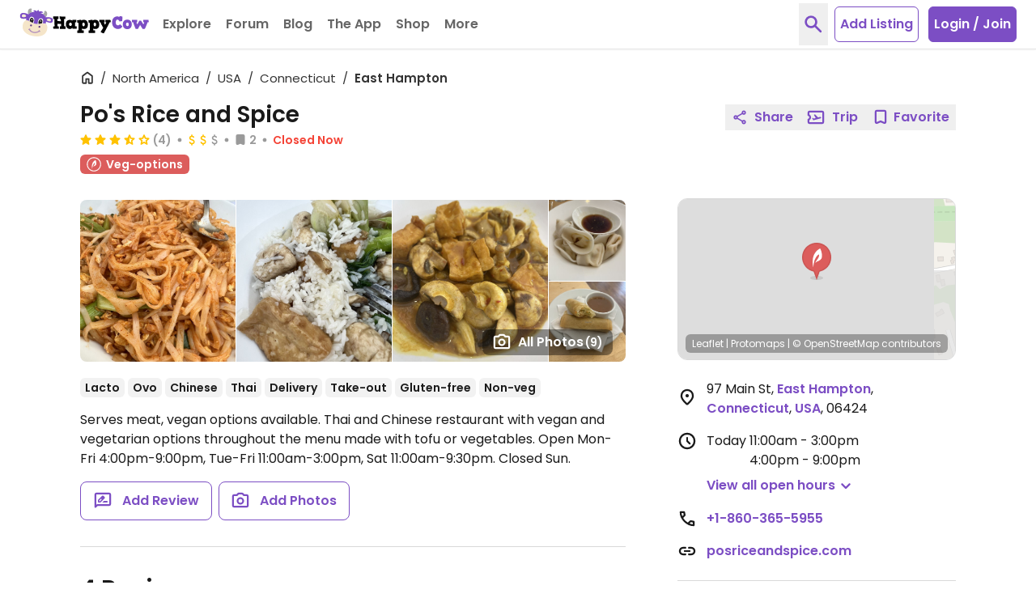

--- FILE ---
content_type: application/javascript
request_url: https://www.happycow.net/_Incapsula_Resource?SWJIYLWA=719d34d31c8e3a6e6fffd425f7e032f3&ns=2&cb=170929097
body_size: 18874
content:
var _0xc23b=['\x77\x72\x46\x49\x61\x38\x4f\x31\x77\x70\x59\x50\x59\x4d\x4b\x6a\x77\x72\x34\x3d','\x66\x56\x35\x38\x77\x36\x54\x43\x70\x77\x3d\x3d','\x54\x43\x58\x44\x6a\x77\x3d\x3d','\x4e\x73\x4b\x76\x77\x34\x37\x43\x6b\x38\x4f\x38\x77\x37\x6b\x56\x77\x6f\x52\x43','\x43\x63\x4b\x47\x77\x71\x7a\x43\x67\x4d\x4f\x34\x41\x51\x78\x76\x41\x33\x6e\x43\x71\x68\x6f\x6d\x53\x41\x6b\x41\x77\x34\x74\x53\x4f\x63\x4f\x4d\x64\x41\x3d\x3d','\x63\x63\x4b\x56\x77\x6f\x38\x3d','\x4b\x4d\x4f\x31\x77\x37\x37\x43\x72\x63\x4f\x30','\x46\x4d\x4b\x47\x59\x73\x4f\x41\x51\x38\x4f\x42','\x77\x70\x68\x4f\x77\x70\x4c\x44\x73\x45\x63\x3d','\x42\x38\x4b\x69\x57\x77\x3d\x3d','\x51\x58\x68\x44','\x77\x72\x59\x52\x77\x36\x55\x65\x77\x70\x66\x43\x6d\x7a\x63\x3d','\x56\x73\x4f\x2b\x77\x71\x77\x75\x61\x48\x4c\x44\x75\x69\x72\x44\x73\x77\x3d\x3d','\x77\x6f\x35\x7a\x77\x70\x63\x4e\x42\x38\x4f\x44','\x56\x46\x74\x4b','\x45\x38\x4f\x68\x63\x32\x44\x43\x6b\x73\x4b\x4c\x77\x6f\x4c\x44\x6d\x63\x4f\x6c\x77\x6f\x31\x62\x77\x70\x6a\x43\x6f\x53\x4e\x6c\x77\x36\x51\x69\x77\x72\x5a\x6f\x77\x72\x58\x43\x6d\x63\x4b\x36\x77\x35\x6c\x52\x42\x51\x62\x44\x73\x63\x4b\x4d\x77\x70\x49\x2f\x52\x63\x4f\x6a\x77\x37\x54\x43\x6b\x77\x3d\x3d','\x59\x45\x45\x77\x77\x36\x6a\x43\x71\x38\x4b\x73\x62\x41\x38\x56\x4c\x4d\x4f\x63\x77\x70\x49\x3d','\x44\x63\x4b\x2b\x58\x67\x3d\x3d','\x77\x35\x68\x6f\x77\x72\x74\x69\x77\x72\x62\x44\x76\x38\x4f\x5a','\x50\x63\x4f\x52\x77\x37\x68\x37','\x54\x63\x4b\x38\x77\x70\x51\x57\x77\x34\x7a\x44\x70\x38\x4f\x68','\x77\x36\x5a\x64\x4d\x38\x4f\x73\x77\x34\x6f\x53\x50\x63\x4b\x36','\x54\x57\x37\x43\x70\x4d\x4b\x79\x62\x38\x4b\x49\x55\x51\x3d\x3d','\x77\x36\x35\x62\x77\x6f\x4d\x41\x77\x37\x44\x43\x69\x67\x3d\x3d','\x66\x4d\x4b\x47\x77\x6f\x55\x3d','\x63\x78\x2f\x44\x71\x51\x31\x63\x4b\x47\x48\x44\x6e\x30\x2f\x44\x69\x38\x4b\x47\x77\x35\x6a\x44\x72\x63\x4b\x36\x77\x72\x64\x47\x42\x4d\x4f\x4a\x77\x34\x48\x43\x6a\x4d\x4b\x43\x77\x70\x50\x43\x68\x47\x44\x44\x76\x38\x4b\x55\x77\x35\x4c\x44\x72\x77\x56\x74\x64\x77\x44\x44\x6a\x32\x45\x30\x4a\x77\x3d\x3d','\x77\x36\x6c\x63\x77\x71\x45\x42\x77\x71\x77\x69\x77\x71\x78\x64\x51\x63\x4f\x62\x64\x67\x3d\x3d','\x62\x4d\x4f\x78\x77\x6f\x51\x36\x47\x4d\x4b\x77\x77\x34\x66\x44\x76\x67\x3d\x3d','\x77\x6f\x50\x44\x6b\x44\x6f\x3d','\x77\x70\x4c\x44\x68\x77\x48\x44\x6f\x7a\x39\x62\x45\x55\x66\x43\x6c\x38\x4f\x65','\x51\x41\x66\x43\x75\x73\x4f\x39\x77\x36\x46\x53\x77\x35\x7a\x44\x72\x54\x38\x3d','\x77\x72\x38\x71\x77\x71\x51\x73','\x77\x6f\x4c\x44\x67\x78\x58\x44\x70\x6a\x6c\x4b','\x77\x36\x4d\x77\x48\x42\x34\x3d','\x41\x73\x4b\x41\x77\x71\x4c\x43\x6a\x4d\x4f\x36\x42\x51\x3d\x3d','\x5a\x78\x62\x44\x72\x77\x46\x42\x4b\x55\x34\x3d','\x77\x71\x76\x43\x73\x44\x77\x3d','\x53\x63\x4b\x33\x77\x70\x6b\x3d','\x4a\x67\x6b\x59','\x5a\x73\x4f\x68\x77\x6f\x51\x2b\x47\x4d\x4b\x78','\x58\x4d\x4f\x78\x77\x6f\x45\x3d','\x77\x72\x6e\x43\x70\x6a\x30\x3d','\x77\x6f\x4a\x72\x77\x71\x34\x3d','\x58\x4d\x4b\x78\x58\x63\x4f\x47\x77\x6f\x38\x65\x62\x63\x4b\x75\x77\x71\x63\x4b\x43\x38\x4f\x4b\x53\x73\x4b\x37\x77\x34\x34\x37','\x46\x63\x4b\x39\x62\x38\x4f\x63\x77\x70\x4d\x59\x64\x38\x4f\x70','\x4f\x38\x4f\x56\x58\x4d\x4f\x2f','\x59\x38\x4b\x31\x77\x6f\x58\x43\x6e\x63\x4f\x51\x41\x73\x4b\x38\x77\x35\x31\x55','\x49\x77\x6c\x63\x77\x71\x48\x44\x74\x4d\x4f\x44','\x77\x71\x67\x63\x77\x36\x59\x51\x77\x70\x6e\x43\x6c\x44\x44\x43\x74\x63\x4f\x70\x77\x34\x50\x43\x6e\x38\x4f\x44\x4a\x63\x4b\x34\x41\x32\x59\x3d','\x64\x52\x4c\x44\x73\x42\x39\x51','\x47\x63\x4b\x4b\x77\x71\x37\x43\x67\x63\x4f\x35\x45\x67\x3d\x3d','\x63\x68\x4a\x53\x77\x35\x59\x49\x46\x58\x37\x43\x73\x4d\x4b\x78\x43\x38\x4f\x42\x5a\x6b\x58\x44\x6e\x4d\x4b\x63\x77\x72\x2f\x43\x67\x67\x3d\x3d','\x4d\x42\x42\x5a\x77\x71\x66\x44\x70\x51\x3d\x3d','\x59\x67\x50\x44\x72\x43\x52\x55\x4b\x31\x73\x3d','\x4a\x6b\x59\x51\x77\x71\x70\x34\x61\x63\x4f\x32\x48\x73\x4f\x30\x4d\x63\x4f\x45\x53\x32\x4d\x57\x50\x4d\x4f\x4a\x77\x35\x34\x41\x77\x71\x6e\x44\x6e\x63\x4f\x62\x77\x36\x4d\x49\x77\x71\x73\x41\x77\x6f\x42\x45','\x50\x6b\x59\x4b\x77\x72\x5a\x36','\x62\x42\x39\x52\x77\x35\x67\x47\x47\x6e\x6b\x3d','\x4d\x38\x4b\x45\x77\x72\x58\x43\x76\x31\x58\x44\x76\x77\x3d\x3d','\x41\x43\x62\x43\x70\x38\x4b\x46\x77\x36\x45\x76\x4d\x54\x31\x49\x5a\x63\x4b\x4a\x4d\x4d\x4b\x4c\x77\x72\x6e\x43\x76\x38\x4b\x4b\x77\x72\x58\x43\x6a\x77\x3d\x3d','\x56\x63\x4f\x78\x77\x71\x51\x2b\x61\x77\x3d\x3d','\x77\x6f\x33\x43\x71\x54\x5a\x73\x64\x78\x2f\x43\x67\x63\x4f\x6c','\x46\x73\x4b\x43\x65\x73\x4f\x4f\x55\x4d\x4f\x49\x77\x35\x6a\x43\x72\x55\x6c\x38\x77\x70\x7a\x43\x67\x73\x4f\x49\x77\x34\x48\x44\x6c\x7a\x30\x54\x61\x73\x4f\x63','\x52\x53\x39\x77\x54\x32\x63\x3d','\x77\x71\x6f\x75\x65\x6a\x7a\x43\x6f\x73\x4b\x34\x77\x37\x4d\x52\x77\x6f\x4d\x3d','\x77\x36\x6c\x63\x77\x71\x45\x42\x77\x71\x77\x69\x77\x71\x78\x64\x51\x63\x4f\x62\x4c\x6d\x6a\x43\x72\x38\x4f\x66\x77\x72\x46\x70\x77\x36\x34\x3d','\x50\x73\x4b\x5a\x77\x6f\x54\x44\x67\x4d\x4b\x45\x77\x37\x6c\x39\x43\x51\x4e\x79\x4d\x73\x4f\x51\x77\x37\x51\x3d','\x51\x58\x6a\x43\x71\x63\x4b\x6b\x59\x38\x4b\x30','\x77\x72\x45\x59\x77\x37\x49\x53\x77\x70\x66\x43\x67\x52\x48\x43\x69\x4d\x4f\x58','\x55\x41\x7a\x43\x74\x73\x4f\x38\x77\x35\x52\x47','\x4d\x54\x66\x43\x75\x63\x4b\x4e\x77\x36\x67\x36\x4b\x6a\x38\x3d','\x59\x41\x73\x4a\x77\x71\x63\x34\x77\x72\x41\x3d','\x53\x73\x4f\x48\x77\x6f\x2f\x43\x6b\x68\x63\x41\x4e\x6c\x6e\x44\x68\x56\x6a\x43\x73\x67\x3d\x3d','\x77\x70\x50\x44\x6d\x68\x37\x44\x75\x53\x68\x4e','\x46\x63\x4b\x45\x77\x37\x7a\x43\x72\x73\x4b\x2b\x4d\x51\x3d\x3d','\x77\x35\x35\x37\x62\x54\x49\x53\x51\x67\x3d\x3d','\x4d\x55\x59\x49\x77\x71\x64\x36\x63\x41\x3d\x3d','\x61\x4d\x4b\x73\x77\x70\x72\x43\x68\x38\x4f\x44\x45\x41\x3d\x3d','\x77\x70\x4c\x43\x74\x54\x4a\x71\x63\x41\x3d\x3d','\x77\x72\x4c\x44\x6e\x4d\x4f\x2b\x57\x6e\x63\x49','\x50\x73\x4f\x4b\x52\x77\x3d\x3d','\x77\x70\x34\x48\x77\x72\x68\x43\x77\x34\x52\x74','\x5a\x6d\x78\x49\x77\x72\x64\x4b\x77\x37\x45\x3d','\x4e\x47\x6a\x43\x76\x4d\x4b\x76\x66\x46\x6f\x3d','\x77\x72\x62\x44\x6b\x38\x4f\x79\x57\x6d\x77\x57\x77\x36\x74\x54\x77\x70\x73\x3d','\x77\x72\x67\x44\x51\x63\x4f\x71\x77\x6f\x6b\x73\x56\x52\x62\x43\x6f\x52\x6a\x44\x71\x73\x4b\x65','\x4e\x4d\x4f\x43\x58\x4d\x4f\x69\x77\x36\x44\x43\x6a\x77\x3d\x3d','\x4d\x4d\x4b\x77\x77\x71\x37\x43\x6a\x4d\x4f\x78\x43\x42\x56\x6e\x51\x6d\x4c\x43\x76\x41\x3d\x3d','\x77\x36\x64\x47\x77\x6f\x51\x55\x77\x37\x44\x43\x6b\x51\x3d\x3d','\x59\x52\x77\x4e\x77\x70\x55\x35\x77\x72\x63\x32\x77\x36\x7a\x44\x69\x73\x4f\x59\x77\x34\x33\x43\x6c\x33\x51\x3d','\x4b\x4d\x4f\x63\x77\x36\x4a\x67\x66\x7a\x34\x3d','\x42\x38\x4f\x69\x61\x30\x62\x43\x6a\x73\x4b\x52\x77\x72\x4c\x44\x6b\x63\x4f\x38\x77\x6f\x30\x50\x77\x6f\x66\x43\x6f\x78\x56\x74\x77\x36\x4d\x34\x77\x72\x64\x63\x77\x72\x44\x43\x71\x4d\x4f\x2f\x77\x34\x49\x3d','\x43\x73\x4b\x58\x77\x71\x6e\x43\x6c\x73\x4f\x69\x45\x77\x3d\x3d','\x77\x72\x52\x74\x77\x70\x76\x44\x74\x56\x5a\x4b\x4b\x6d\x46\x57\x62\x69\x2f\x43\x72\x31\x50\x43\x6a\x6a\x38\x68\x77\x34\x52\x50\x4a\x38\x4f\x39\x53\x38\x4b\x6d','\x4c\x45\x67\x46\x77\x72\x5a\x79\x62\x63\x4f\x73\x42\x63\x4b\x6f\x51\x4d\x4f\x72\x55\x48\x4d\x54\x4d\x63\x4f\x56\x77\x34\x52\x59\x77\x71\x44\x44\x69\x73\x4f\x71\x77\x37\x63\x66\x77\x72\x46\x55\x77\x34\x30\x41\x4b\x38\x4f\x38\x77\x37\x67\x3d','\x77\x35\x31\x68\x77\x70\x6f\x43\x77\x36\x62\x43\x68\x6b\x4c\x44\x71\x68\x6e\x43\x71\x63\x4f\x76\x77\x37\x6f\x54\x66\x38\x4b\x65\x77\x70\x66\x44\x6c\x69\x6f\x74\x77\x37\x2f\x43\x69\x67\x3d\x3d','\x77\x70\x38\x51\x77\x72\x4a\x45\x77\x35\x31\x37\x77\x70\x2f\x44\x6c\x69\x62\x43\x73\x63\x4b\x4b\x53\x4d\x4f\x56\x77\x37\x4e\x65\x77\x6f\x5a\x38\x77\x37\x74\x30\x51\x44\x46\x4c\x77\x70\x6b\x6f\x50\x4d\x4b\x57\x77\x34\x7a\x44\x6f\x38\x4b\x71\x77\x70\x6f\x44\x77\x72\x50\x43\x6c\x38\x4b\x5a\x46\x6b\x4c\x43\x70\x41\x3d\x3d','\x5a\x67\x76\x44\x74\x52\x6c\x42\x4e\x51\x3d\x3d','\x50\x33\x6e\x43\x69\x73\x4b\x55\x44\x73\x4f\x62\x77\x6f\x67\x34\x77\x71\x31\x65\x77\x72\x72\x44\x69\x63\x4f\x50\x77\x70\x6f\x49\x77\x6f\x76\x44\x70\x57\x50\x44\x71\x4d\x4f\x6b\x51\x44\x62\x43\x75\x78\x66\x44\x68\x32\x72\x43\x67\x69\x59\x3d','\x4e\x67\x4e\x61\x77\x72\x48\x44\x70\x63\x4f\x44\x57\x38\x4b\x56\x51\x44\x54\x44\x76\x53\x74\x72\x62\x63\x4f\x68','\x77\x36\x56\x4d\x4e\x73\x4f\x36\x77\x35\x41\x41','\x59\x32\x68\x63\x77\x71\x56\x52\x77\x37\x66\x44\x6e\x41\x3d\x3d','\x63\x6d\x46\x42\x77\x72\x52\x5a\x77\x37\x54\x43\x6e\x4d\x4b\x39\x77\x34\x2f\x43\x69\x4d\x4b\x45\x59\x55\x44\x43\x6e\x77\x3d\x3d','\x63\x48\x56\x48\x77\x71\x56\x4d\x77\x36\x73\x3d','\x48\x63\x4b\x4b\x77\x72\x48\x43\x6b\x4d\x4f\x2f\x45\x67\x51\x3d','\x4f\x4d\x4b\x4e\x77\x72\x54\x43\x75\x6b\x44\x44\x75\x38\x4f\x7a\x77\x71\x4a\x38\x77\x71\x37\x44\x6d\x32\x56\x73\x45\x41\x3d\x3d','\x56\x6a\x5a\x31\x53\x58\x59\x63','\x77\x72\x59\x50\x77\x37\x38\x61\x77\x70\x76\x43\x68\x6a\x63\x3d','\x66\x73\x4f\x44\x77\x6f\x48\x43\x76\x7a\x51\x62\x4d\x6c\x72\x44\x6b\x31\x76\x43\x70\x67\x3d\x3d','\x45\x73\x4b\x31\x51\x73\x4b\x6c\x62\x42\x30\x3d','\x77\x72\x6b\x71\x77\x71\x59\x74\x61\x51\x62\x44\x75\x73\x4f\x48\x49\x63\x4f\x73\x77\x71\x37\x44\x68\x48\x67\x3d','\x47\x4d\x4f\x38\x77\x35\x49\x3d','\x77\x70\x72\x43\x71\x54\x68\x36\x63\x42\x7a\x43\x70\x38\x4f\x67\x54\x43\x64\x62\x77\x34\x4d\x68\x66\x47\x76\x44\x6f\x63\x4b\x78\x77\x72\x59\x3d','\x4a\x38\x4f\x62\x57\x63\x4f\x6b\x77\x37\x45\x3d','\x41\x4d\x4b\x57\x77\x6f\x45\x3d','\x47\x53\x37\x43\x76\x38\x4b\x49\x77\x36\x6b\x35\x61\x79\x5a\x56\x47\x4d\x4b\x4e\x4c\x73\x4b\x44\x77\x71\x50\x43\x76\x73\x4f\x4e\x77\x36\x34\x3d','\x77\x37\x5a\x56\x4d\x38\x4f\x38\x77\x34\x45\x3d','\x77\x71\x6b\x6b\x53\x79\x7a\x43\x6f\x73\x4b\x34\x77\x36\x73\x54','\x77\x6f\x56\x66\x77\x6f\x6a\x44\x73\x46\x52\x46\x4e\x33\x74\x4a\x48\x77\x58\x43\x6d\x32\x50\x43\x6b\x67\x45\x6c\x77\x35\x52\x54','\x77\x35\x68\x7a\x63\x51\x49\x4b\x55\x4d\x4f\x74\x55\x51\x3d\x3d','\x47\x4d\x4b\x4e\x77\x37\x6a\x43\x71\x4d\x4b\x30\x4e\x63\x4b\x48\x43\x69\x72\x44\x6f\x4d\x4b\x74\x77\x72\x50\x44\x74\x56\x6b\x39','\x4b\x51\x4a\x57\x77\x71\x4c\x44\x74\x51\x3d\x3d','\x77\x71\x67\x63\x77\x36\x59\x51\x77\x70\x6e\x43\x6c\x44\x44\x43\x74\x63\x4f\x70\x77\x34\x50\x43\x69\x73\x4f\x4a\x4a\x63\x4b\x79\x43\x58\x64\x4c\x77\x71\x7a\x44\x6c\x73\x4b\x78','\x62\x55\x46\x2b\x77\x36\x50\x43\x74\x73\x4b\x37\x66\x51\x67\x4f\x4b\x77\x3d\x3d','\x49\x38\x4f\x46\x77\x37\x31\x36\x62\x43\x78\x64\x41\x31\x50\x43\x6e\x4d\x4b\x58\x64\x63\x4b\x68\x77\x34\x44\x44\x70\x51\x31\x62\x51\x43\x59\x33\x77\x70\x31\x35\x77\x71\x49\x3d','\x4b\x63\x4b\x41\x77\x72\x66\x43\x72\x55\x51\x3d','\x54\x4d\x4f\x70\x77\x6f\x6b\x3d','\x59\x6b\x39\x2b\x77\x36\x72\x43\x70\x73\x4b\x35\x62\x67\x51\x3d','\x61\x32\x4c\x43\x71\x73\x4b\x79\x64\x4d\x4b\x7a\x47\x56\x38\x32\x50\x4d\x4f\x2b\x77\x71\x5a\x6f\x77\x37\x63\x2b\x4b\x53\x78\x42\x77\x72\x59\x69\x77\x37\x66\x43\x76\x47\x7a\x43\x68\x6a\x42\x75','\x77\x6f\x30\x65\x77\x72\x31\x45\x77\x35\x55\x3d','\x62\x51\x62\x44\x73\x51\x68\x51\x4e\x48\x38\x3d','\x4f\x6e\x58\x43\x72\x4d\x4b\x76','\x77\x71\x67\x49\x77\x37\x30\x62\x77\x70\x76\x43\x68\x77\x55\x3d','\x77\x72\x38\x66\x53\x63\x4f\x6f\x77\x6f\x38\x31\x50\x78\x7a\x43\x6f\x67\x58\x44\x72\x4d\x4b\x4a\x77\x72\x42\x75\x50\x55\x4e\x6e\x66\x32\x35\x53','\x77\x72\x6a\x44\x6e\x63\x4f\x57','\x50\x73\x4f\x50\x51\x63\x4f\x30\x77\x36\x62\x43\x71\x7a\x77\x66\x66\x73\x4b\x54','\x44\x38\x4b\x4b\x59\x73\x4f\x44\x57\x4d\x4f\x65\x77\x6f\x4c\x43\x72\x55\x34\x6d\x77\x6f\x37\x43\x6c\x63\x4f\x69\x77\x34\x44\x44\x6a\x44\x4d\x4e\x65\x38\x4b\x54\x56\x73\x4f\x51','\x77\x34\x50\x43\x6b\x53\x5a\x6c\x77\x34\x6f\x3d','\x49\x4d\x4b\x72\x77\x37\x67\x3d','\x4a\x31\x49\x53\x77\x71\x5a\x74\x51\x4d\x4f\x6e\x47\x4d\x4f\x68\x64\x38\x4f\x41','\x77\x6f\x72\x43\x72\x44\x6c\x38\x66\x67\x66\x44\x6e\x63\x4f\x66\x51\x44\x59\x68\x77\x72\x49\x55\x64\x57\x72\x44\x70\x38\x4b\x31\x77\x71\x68\x37\x77\x34\x59\x4c\x4c\x38\x4b\x66\x52\x77\x5a\x52\x42\x53\x55\x3d','\x77\x6f\x35\x47\x77\x70\x66\x44\x71\x6b\x64\x58','\x77\x72\x78\x62\x77\x70\x7a\x44\x6e\x6e\x39\x32\x4a\x6e\x70\x66\x56\x42\x54\x43\x67\x6e\x6a\x43\x74\x69\x34\x72\x77\x34\x6c\x55\x4d\x4d\x4f\x68\x57\x67\x3d\x3d','\x4a\x73\x4f\x54\x57\x38\x4f\x31\x77\x37\x76\x43\x69\x33\x73\x59\x5a\x63\x4b\x56\x77\x37\x31\x77\x45\x4d\x4b\x30\x62\x6d\x6a\x43\x71\x68\x63\x34\x56\x44\x58\x44\x68\x56\x45\x33\x5a\x52\x66\x44\x74\x78\x73\x5a','\x4c\x63\x4f\x6b\x77\x37\x37\x43\x73\x63\x4f\x6c','\x65\x48\x58\x43\x67\x4d\x4b\x45\x4a\x63\x4f\x49\x77\x6f\x34\x2f\x77\x72\x4e\x58\x77\x71\x51\x3d','\x77\x72\x38\x67\x77\x6f\x51\x73\x63\x68\x33\x44\x73\x63\x4b\x49','\x77\x37\x6c\x73\x61\x79\x30\x44\x55\x4d\x4f\x77\x43\x73\x4f\x46\x77\x34\x54\x43\x67\x4d\x4b\x43\x77\x71\x62\x43\x75\x73\x4b\x62\x77\x72\x63\x2b\x77\x72\x6f\x61\x77\x70\x52\x35\x63\x4d\x4b\x34\x52\x4d\x4b\x36\x49\x63\x4b\x42\x49\x45\x50\x44\x69\x4d\x4f\x6a\x77\x6f\x54\x43\x6f\x67\x48\x44\x69\x38\x4f\x6a\x42\x63\x4b\x75\x77\x34\x52\x2f\x4f\x63\x4b\x65\x77\x37\x78\x58\x77\x34\x39\x5a\x77\x71\x54\x44\x73\x4d\x4f\x6f\x77\x36\x66\x44\x72\x4d\x4f\x52\x52\x30\x45\x45\x77\x37\x4d\x75\x77\x6f\x4a\x57\x77\x34\x56\x5a\x56\x63\x4f\x32\x77\x34\x72\x44\x76\x38\x4b\x4a\x77\x71\x35\x79\x49\x43\x6a\x44\x67\x73\x4b\x74\x77\x36\x4a\x49\x66\x38\x4b\x42\x77\x36\x49\x70\x77\x37\x4a\x55\x77\x70\x37\x44\x73\x46\x5a\x5a','\x77\x6f\x76\x43\x70\x44\x74\x74\x64\x41\x3d\x3d','\x77\x71\x46\x6a\x77\x71\x45\x3d','\x77\x71\x50\x44\x72\x42\x45\x3d','\x77\x71\x4c\x44\x69\x73\x4f\x7a\x54\x47\x55\x53\x77\x36\x78\x44\x77\x70\x49\x3d','\x41\x4d\x4b\x4a\x77\x37\x7a\x43\x73\x73\x4b\x36\x4f\x38\x4b\x64\x46\x67\x3d\x3d','\x77\x71\x48\x44\x67\x63\x4f\x6c\x57\x6d\x6f\x55\x77\x36\x78\x56','\x53\x6d\x2f\x43\x70\x4d\x4b\x79','\x77\x70\x38\x51\x77\x72\x4a\x45\x77\x35\x31\x37\x77\x70\x2f\x44\x6c\x69\x62\x44\x73\x63\x4b\x47\x54\x38\x4f\x44\x77\x34\x46\x61\x77\x70\x74\x73\x77\x35\x78\x39\x53\x44\x55\x3d','\x46\x63\x4f\x73\x61\x6e\x4c\x43\x6e\x67\x3d\x3d','\x4f\x38\x4b\x4f\x77\x72\x6a\x43\x72\x55\x7a\x44\x73\x73\x4b\x7a\x77\x71\x5a\x44\x77\x71\x37\x44\x6e\x47\x55\x3d','\x47\x73\x4b\x4d\x77\x70\x48\x44\x68\x63\x4f\x63\x77\x36\x68\x4b\x46\x52\x56\x71\x50\x73\x4f\x64\x77\x36\x66\x44\x67\x69\x55\x55\x58\x63\x4f\x43\x55\x42\x6e\x44\x68\x48\x67\x3d','\x46\x41\x73\x65\x77\x72\x56\x64','\x63\x52\x77\x7a\x77\x71\x41\x2b\x77\x71\x6f\x33\x77\x36\x59\x3d','\x77\x72\x6b\x68\x77\x35\x49\x76\x59\x4d\x4b\x36\x77\x71\x44\x43\x6b\x42\x62\x44\x72\x63\x4b\x64\x77\x71\x49\x41\x77\x72\x6c\x4b\x77\x72\x4c\x44\x73\x38\x4b\x70\x77\x6f\x58\x43\x75\x4d\x4b\x4b\x44\x46\x37\x44\x69\x67\x3d\x3d','\x41\x63\x4b\x73\x52\x38\x4b\x6a\x66\x51\x3d\x3d','\x4d\x6e\x2f\x43\x75\x38\x4b\x79\x62\x55\x72\x43\x6c\x63\x4b\x79\x47\x73\x4f\x6c','\x77\x34\x6c\x33\x63\x41\x3d\x3d','\x77\x36\x52\x52\x4b\x63\x4f\x67\x77\x34\x63\x57\x42\x4d\x4b\x6d\x77\x37\x33\x43\x71\x51\x3d\x3d','\x77\x72\x45\x31\x77\x34\x6f\x6c\x63\x38\x4b\x79\x77\x72\x76\x43\x6b\x51\x3d\x3d','\x54\x73\x4b\x7a\x77\x70\x4d\x55\x77\x34\x44\x44\x70\x38\x4b\x38\x77\x35\x66\x43\x6b\x38\x4b\x4c\x42\x68\x73\x3d','\x66\x4d\x4f\x6c\x77\x6f\x59\x73\x43\x51\x3d\x3d','\x77\x36\x35\x5a\x77\x72\x41\x53\x77\x71\x30\x3d','\x65\x63\x4f\x6e\x77\x70\x67\x38\x43\x63\x4b\x33\x77\x6f\x62\x44\x75\x42\x48\x43\x6d\x51\x7a\x43\x6e\x4d\x4f\x47','\x77\x34\x64\x6e\x77\x72\x4e\x79\x77\x71\x73\x3d','\x77\x35\x33\x43\x6c\x53\x4e\x33\x77\x34\x63\x49','\x42\x4d\x4b\x39\x58\x63\x4f\x59\x77\x6f\x67\x3d','\x54\x4d\x4f\x4a\x77\x6f\x4c\x43\x6a\x69\x34\x33\x41\x56\x4c\x44\x67\x31\x37\x43\x75\x53\x34\x52\x65\x4d\x4f\x6a\x61\x51\x3d\x3d','\x4f\x73\x4b\x4f\x77\x72\x72\x43\x71\x45\x6a\x44\x69\x4d\x4b\x34\x77\x71\x70\x36\x77\x6f\x6a\x44\x6c\x6e\x5a\x77\x43\x4d\x4b\x41','\x77\x36\x64\x52\x77\x72\x6f\x43\x77\x36\x62\x43\x6f\x45\x4c\x44\x72\x42\x6a\x43\x76\x38\x4f\x34\x77\x35\x63\x6b\x64\x63\x4b\x66\x77\x6f\x37\x44\x68\x79\x6f\x52\x77\x37\x48\x43\x67\x63\x4f\x54','\x66\x63\x4f\x74\x77\x6f\x51\x39\x41\x38\x4b\x75\x77\x6f\x62\x44\x6d\x44\x33\x43\x74\x43\x2f\x43\x73\x63\x4f\x38\x49\x4d\x4f\x55\x65\x7a\x6a\x44\x72\x63\x4f\x76','\x66\x6d\x4c\x43\x68\x38\x4b\x45\x4a\x63\x4f\x4a','\x50\x38\x4b\x45\x62\x38\x4b\x53\x58\x53\x44\x43\x6f\x63\x4f\x5a\x44\x47\x4c\x44\x73\x44\x45\x3d','\x44\x38\x4b\x7a\x53\x73\x4f\x42\x77\x6f\x59\x51\x62\x63\x4f\x68\x77\x72\x42\x53\x42\x38\x4f\x50\x55\x73\x4b\x2f\x77\x36\x34\x6e\x64\x73\x4b\x2b\x77\x35\x54\x43\x6c\x42\x49\x52\x77\x35\x44\x43\x75\x78\x44\x43\x6a\x4d\x4f\x7a\x42\x63\x4f\x74','\x44\x4d\x4b\x37\x55\x63\x4f\x4e\x77\x72\x55\x49\x61\x63\x4f\x72\x77\x72\x45\x3d','\x55\x63\x4b\x31\x77\x6f\x38\x57\x77\x35\x48\x44\x6f\x51\x3d\x3d','\x4d\x63\x4b\x41\x77\x71\x33\x43\x73\x55\x62\x44\x74\x73\x4b\x70\x77\x72\x31\x38\x77\x36\x2f\x44\x69\x47\x78\x71\x42\x4d\x4b\x4d\x4b\x4d\x4f\x6b\x77\x72\x50\x43\x6c\x78\x44\x44\x74\x4d\x4f\x35\x49\x42\x77\x61\x4e\x41\x51\x3d','\x45\x38\x4f\x68\x63\x32\x44\x43\x6b\x73\x4b\x4c\x77\x71\x34\x3d','\x77\x70\x56\x2f\x77\x70\x63\x4f\x48\x4d\x4f\x63\x46\x63\x4b\x38\x61\x63\x4f\x4d\x45\x73\x4b\x62\x77\x71\x67\x65\x62\x6c\x74\x61','\x4a\x73\x4b\x35\x77\x34\x50\x43\x68\x63\x4f\x75\x77\x36\x4d\x3d','\x43\x4d\x4b\x44\x77\x71\x2f\x43\x68\x38\x4f\x33\x44\x44\x56\x69\x53\x6d\x4d\x3d','\x41\x43\x62\x43\x70\x38\x4b\x46\x77\x36\x45\x76\x4d\x54\x31\x49\x5a\x63\x4b\x4d\x4c\x38\x4b\x50\x77\x72\x2f\x43\x6d\x4d\x4b\x43\x77\x71\x4c\x43\x6a\x4d\x4b\x6b\x4e\x4d\x4f\x33\x41\x38\x4b\x39\x77\x34\x5a\x2b\x77\x70\x6a\x43\x71\x68\x51\x2f\x4f\x63\x4b\x6a\x47\x63\x4f\x38\x59\x41\x4e\x37\x77\x71\x72\x43\x71\x63\x4b\x72','\x53\x38\x4b\x78\x77\x6f\x30\x45\x77\x34\x41\x3d','\x4e\x73\x4b\x79\x77\x34\x2f\x43\x68\x4d\x4f\x62\x77\x37\x63\x65\x77\x6f\x39\x53\x4d\x54\x35\x6f\x77\x37\x6b\x3d','\x77\x37\x74\x43\x77\x72\x55\x49\x77\x71\x45\x2f','\x64\x33\x39\x50\x77\x72\x68\x63','\x77\x71\x67\x63\x77\x36\x59\x51\x77\x70\x6e\x43\x6c\x44\x44\x43\x74\x63\x4f\x70\x77\x34\x50\x43\x6e\x4d\x4f\x56\x4c\x73\x4b\x75\x4c\x58\x4e\x61\x77\x71\x76\x44\x6a\x63\x4b\x62\x46\x63\x4f\x4a\x77\x35\x33\x43\x6b\x4d\x4b\x2b\x77\x6f\x72\x44\x6b\x6a\x52\x73\x77\x71\x46\x49\x4b\x4d\x4b\x50\x54\x38\x4b\x6a\x58\x38\x4f\x58\x77\x70\x54\x43\x6f\x77\x3d\x3d','\x56\x73\x4f\x6a\x77\x71\x30\x35\x54\x33\x7a\x44\x73\x53\x48\x44\x6f\x38\x4f\x50\x56\x63\x4b\x32\x77\x35\x55\x3d','\x4d\x38\x4f\x49\x56\x4d\x4f\x2f\x77\x37\x44\x43\x6a\x77\x3d\x3d','\x58\x38\x4b\x69\x77\x6f\x41\x66\x77\x34\x45\x3d','\x5a\x4d\x4f\x6c\x77\x70\x77\x77\x43\x38\x4b\x34\x77\x35\x7a\x44\x76\x77\x62\x44\x6e\x68\x37\x43\x68\x38\x4f\x58\x44\x63\x4f\x57\x55\x42\x7a\x44\x6b\x4d\x4f\x49\x54\x52\x46\x37\x77\x35\x52\x66\x56\x4d\x4f\x52\x4e\x42\x68\x38\x77\x36\x76\x43\x68\x6a\x5a\x51\x61\x63\x4b\x4e\x4c\x38\x4f\x63\x4f\x38\x4f\x64','\x77\x71\x67\x34\x66\x53\x72\x43\x6b\x63\x4b\x32\x77\x36\x41\x61\x77\x6f\x56\x58\x77\x36\x6a\x44\x72\x63\x4b\x67','\x4b\x6c\x55\x48\x77\x71\x31\x37\x65\x77\x3d\x3d','\x50\x63\x4b\x54\x77\x72\x72\x43\x74\x6b\x55\x3d','\x44\x41\x73\x45\x77\x71\x6c\x66\x77\x6f\x33\x43\x72\x44\x4e\x6a\x77\x70\x51\x6c\x77\x72\x4e\x35\x77\x71\x37\x43\x6e\x73\x4b\x4a\x77\x37\x37\x43\x6f\x4d\x4b\x45\x77\x71\x58\x44\x71\x4d\x4f\x48\x58\x42\x31\x2f\x44\x63\x4b\x44\x77\x6f\x35\x35\x63\x67\x5a\x75\x77\x35\x48\x44\x71\x73\x4b\x64\x52\x73\x4f\x6f\x77\x36\x74\x56\x77\x36\x4c\x44\x67\x4d\x4b\x62\x54\x48\x68\x4d\x53\x41\x3d\x3d','\x77\x72\x67\x7a\x63\x53\x76\x43\x70\x4d\x4b\x69','\x66\x6b\x4a\x6c\x77\x36\x72\x43\x75\x73\x4b\x32\x65\x67\x3d\x3d','\x51\x30\x64\x7a\x77\x37\x2f\x43\x76\x4d\x4b\x72\x5a\x67\x63\x56\x5a\x63\x4f\x32\x77\x70\x68\x42\x77\x71\x76\x44\x6e\x53\x66\x44\x6e\x4d\x4b\x56\x5a\x67\x62\x44\x75\x77\x52\x4f\x53\x73\x4b\x4f','\x4a\x6b\x59\x51\x77\x71\x70\x34\x61\x63\x4f\x32\x48\x73\x4f\x30\x4d\x63\x4f\x57\x56\x58\x63\x48\x4d\x41\x3d\x3d','\x50\x63\x4b\x54\x77\x72\x72\x43\x72\x6b\x51\x3d','\x50\x38\x4f\x62\x51\x38\x4f\x34\x77\x37\x50\x43\x6e\x53\x45\x55\x65\x4d\x4f\x56\x77\x37\x74\x33\x42\x38\x4b\x7a\x54\x48\x76\x43\x6f\x41\x74\x69\x5a\x44\x76\x44\x6f\x6b\x52\x72\x59\x52\x62\x44\x73\x6c\x70\x63\x77\x72\x67\x3d','\x55\x6d\x48\x43\x72\x4d\x4b\x69\x63\x67\x3d\x3d','\x58\x4d\x4f\x56\x77\x6f\x62\x43\x6a\x41\x59\x50\x4d\x6c\x6e\x44\x68\x58\x50\x43\x76\x69\x4d\x6b','\x41\x79\x6a\x43\x73\x38\x4b\x46\x77\x36\x6f\x72','\x58\x53\x39\x71\x55\x32\x55\x4f\x77\x72\x35\x71\x77\x6f\x49\x38\x77\x37\x72\x43\x73\x38\x4f\x55\x77\x37\x38\x52\x77\x37\x76\x44\x6d\x30\x66\x44\x68\x63\x4b\x2f\x66\x38\x4f\x48\x65\x32\x4d\x4c\x77\x6f\x7a\x44\x6b\x56\x35\x44\x42\x4d\x4f\x57\x77\x72\x41\x3d','\x77\x34\x31\x69\x61\x44\x51\x44','\x77\x72\x4d\x4f\x77\x37\x55\x4c\x77\x72\x2f\x43\x6b\x69\x48\x43\x74\x4d\x4f\x76\x77\x71\x6e\x43\x69\x4d\x4f\x53\x4b\x67\x3d\x3d','\x49\x63\x4f\x57\x56\x4d\x4f\x6c\x77\x37\x4c\x43\x6b\x79\x63\x57','\x45\x63\x4f\x61\x77\x35\x72\x43\x67\x6e\x51\x55\x5a\x55\x76\x43\x67\x41\x58\x43\x6f\x32\x59\x35\x49\x63\x4b\x36\x5a\x73\x4b\x6a\x50\x63\x4f\x72\x51\x63\x4b\x6f\x77\x37\x4d\x45\x77\x35\x48\x43\x72\x63\x4f\x54\x77\x34\x64\x67\x47\x73\x4b\x52\x77\x6f\x34\x3d','\x49\x73\x4f\x4b\x57\x63\x4f\x34\x77\x36\x41\x3d','\x77\x70\x5a\x4b\x77\x71\x45\x3d','\x77\x37\x39\x65\x77\x71\x4d\x3d','\x77\x36\x4e\x54\x77\x71\x74\x58\x77\x70\x54\x44\x75\x4d\x4f\x33\x77\x36\x6a\x44\x67\x4d\x4f\x49\x41\x38\x4b\x75\x65\x63\x4f\x58\x77\x71\x56\x64\x47\x73\x4b\x4b\x77\x72\x6e\x43\x6a\x63\x4b\x4d\x5a\x42\x6c\x38\x46\x78\x4c\x43\x6d\x4d\x4b\x6b\x77\x36\x6e\x43\x6f\x6b\x6a\x44\x74\x6c\x66\x43\x6d\x6d\x58\x43\x75\x51\x3d\x3d','\x65\x42\x64\x31\x77\x36\x6a\x43\x73\x4d\x4b\x2b\x61\x46\x64\x52\x64\x73\x4b\x47\x77\x70\x6b\x51\x77\x71\x6a\x44\x6a\x42\x58\x43\x72\x38\x4f\x6a\x4a\x44\x44\x43\x6f\x55\x51\x5a\x51\x63\x4f\x56\x54\x6e\x70\x6f\x44\x73\x4b\x2f\x56\x46\x63\x32\x51\x45\x52\x6b\x46\x73\x4b\x6e\x77\x35\x6e\x44\x6a\x6a\x33\x44\x73\x38\x4b\x38\x43\x67\x67\x75\x77\x71\x4e\x4e\x66\x73\x4b\x75\x53\x38\x4f\x34\x77\x6f\x56\x4c\x48\x54\x66\x43\x6b\x63\x4b\x6b\x4f\x4d\x4f\x44\x45\x53\x30\x6c\x43\x42\x59\x3d','\x4e\x73\x4b\x58\x77\x6f\x38\x3d','\x77\x72\x56\x39\x77\x71\x62\x44\x71\x6b\x33\x43\x73\x67\x3d\x3d','\x65\x63\x4b\x7a\x77\x6f\x73\x3d','\x49\x6d\x58\x43\x74\x38\x4b\x76\x66\x46\x73\x3d','\x77\x34\x39\x6e\x77\x72\x63\x3d','\x54\x38\x4f\x31\x77\x71\x59\x73\x65\x6e\x4d\x3d','\x77\x36\x78\x62\x4f\x41\x3d\x3d','\x51\x6d\x37\x43\x74\x77\x3d\x3d','\x61\x4d\x4f\x77\x77\x6f\x55\x34','\x77\x35\x66\x43\x68\x43\x56\x78','\x77\x6f\x73\x4b\x77\x71\x4a\x5a','\x77\x71\x78\x36\x77\x70\x63\x3d','\x77\x37\x5a\x43\x77\x72\x59\x3d','\x49\x57\x58\x43\x70\x73\x4b\x30','\x4f\x63\x4b\x36\x58\x67\x3d\x3d','\x56\x63\x4b\x38\x77\x70\x45\x3d','\x77\x70\x50\x43\x6c\x42\x34\x3d','\x77\x71\x78\x4b\x77\x6f\x49\x30\x77\x37\x44\x43\x6b\x46\x6e\x44\x72\x51\x6a\x44\x70\x4d\x4b\x30','\x4e\x63\x4b\x67\x77\x34\x62\x43\x67\x38\x4f\x2f','\x4b\x38\x4b\x4f\x77\x6f\x6a\x43\x72\x46\x50\x44\x76\x73\x4b\x7a\x77\x72\x55\x3d','\x51\x4d\x4f\x69\x77\x71\x30\x71\x65\x6e\x37\x44\x6b\x53\x50\x44\x73\x73\x4f\x6d\x55\x63\x4b\x73\x77\x34\x41\x3d','\x45\x63\x4b\x4f\x61\x77\x3d\x3d','\x45\x52\x67\x52','\x77\x70\x6b\x54\x77\x6f\x45\x3d','\x77\x70\x72\x43\x72\x77\x4e\x2b\x77\x34\x77\x64\x57\x6d\x44\x43\x72\x54\x37\x44\x69\x73\x4f\x72\x5a\x77\x64\x56\x77\x35\x49\x56\x45\x63\x4b\x39\x4f\x63\x4b\x6d\x77\x35\x52\x50\x56\x53\x37\x43\x67\x4d\x4b\x63\x77\x35\x6c\x36\x47\x31\x73\x34\x77\x6f\x4c\x43\x6f\x77\x3d\x3d','\x77\x71\x5a\x66\x77\x6f\x72\x44\x73\x51\x3d\x3d','\x77\x70\x6c\x66\x77\x70\x44\x44\x76\x56\x78\x4a','\x59\x41\x48\x44\x75\x51\x74\x42\x49\x33\x76\x44\x6c\x6c\x4c\x44\x6b\x73\x4f\x65\x77\x35\x2f\x44\x74\x77\x3d\x3d','\x77\x35\x4a\x75\x59\x77\x3d\x3d','\x4c\x4d\x4b\x54\x77\x72\x67\x3d','\x4a\x42\x31\x6c','\x43\x31\x2f\x43\x69\x63\x4b\x35\x64\x4d\x4b\x6d\x52\x30\x63\x6d\x4b\x63\x4f\x73\x77\x35\x46\x4e\x77\x37\x73\x6a\x49\x6a\x5a\x45\x77\x37\x78\x70\x77\x71\x54\x43\x69\x6c\x48\x43\x6f\x42\x42\x66\x77\x35\x41\x76\x77\x37\x6f\x30\x5a\x4d\x4f\x51\x77\x72\x6a\x44\x74\x51\x3d\x3d','\x77\x35\x4e\x79\x77\x72\x42\x6d','\x77\x72\x6f\x6c\x77\x35\x63\x31\x5a\x73\x4b\x38\x77\x72\x45\x3d','\x50\x58\x2f\x43\x73\x67\x3d\x3d','\x77\x6f\x72\x43\x72\x44\x6c\x38\x66\x67\x63\x3d','\x52\x38\x4f\x2f\x77\x71\x73\x2b\x59\x33\x37\x44\x75\x6a\x73\x3d','\x77\x36\x44\x43\x76\x69\x77\x3d','\x77\x70\x58\x44\x6a\x52\x6e\x44\x75\x54\x4e\x53\x49\x41\x3d\x3d','\x77\x34\x44\x43\x6e\x69\x35\x31\x77\x34\x6b\x56\x52\x48\x62\x43\x76\x41\x3d\x3d','\x64\x6d\x4a\x41\x77\x71\x56\x58\x77\x37\x54\x44\x6c\x77\x3d\x3d','\x44\x63\x4b\x39\x57\x77\x3d\x3d','\x46\x73\x4b\x43\x65\x73\x4f\x4f\x55\x4d\x4f\x49\x77\x35\x6a\x43\x72\x55\x6b\x3d','\x42\x77\x51\x52\x77\x71\x39\x63\x77\x6f\x6e\x43\x6a\x51\x35\x59\x77\x37\x6b\x36\x77\x72\x4a\x38\x77\x71\x62\x43\x6d\x63\x4b\x43\x77\x36\x50\x43\x6a\x77\x3d\x3d','\x54\x73\x4f\x6c\x77\x70\x34\x38','\x77\x70\x72\x43\x6f\x43\x4e\x4d\x65\x42\x33\x43\x6c\x67\x3d\x3d','\x66\x46\x74\x58\x77\x72\x38\x6f\x64\x4d\x4b\x78\x44\x63\x4b\x30\x59\x38\x4b\x42\x57\x79\x59\x4e\x59\x77\x3d\x3d','\x45\x4d\x4f\x39\x61\x6d\x37\x43\x6a\x77\x3d\x3d','\x77\x71\x31\x79\x77\x70\x55\x3d','\x64\x73\x4b\x39\x77\x70\x4c\x43\x69\x73\x4b\x73\x77\x36\x78\x4d\x77\x70\x30\x55\x43\x57\x74\x67\x77\x71\x73\x33\x77\x36\x62\x44\x6b\x41\x73\x3d','\x56\x33\x44\x43\x72\x4d\x4b\x2b\x59\x77\x3d\x3d','\x62\x73\x4b\x38\x77\x70\x4c\x43\x68\x73\x4f\x32\x46\x77\x3d\x3d','\x46\x38\x4f\x79\x77\x34\x49\x3d','\x4d\x6e\x6a\x43\x74\x4d\x4b\x75\x53\x56\x30\x3d','\x77\x36\x50\x43\x6b\x53\x41\x3d','\x77\x35\x35\x57\x77\x71\x59\x3d','\x77\x70\x30\x2b\x63\x67\x3d\x3d','\x77\x71\x64\x4a\x77\x71\x34\x3d','\x77\x6f\x46\x2b\x77\x70\x67\x59\x4d\x4d\x4f\x45\x58\x38\x4b\x2b\x52\x4d\x4f\x58','\x64\x6d\x56\x50\x77\x71\x52\x35\x77\x36\x77\x3d','\x77\x36\x31\x69\x62\x67\x3d\x3d','\x46\x63\x4b\x58\x77\x70\x59\x3d','\x77\x35\x73\x69\x50\x77\x3d\x3d','\x77\x36\x35\x4c\x55\x51\x3d\x3d','\x77\x72\x54\x44\x6a\x4d\x4f\x32\x57\x30\x49\x50','\x77\x35\x39\x54\x51\x77\x3d\x3d','\x77\x34\x31\x62\x77\x72\x67\x3d','\x4a\x52\x6c\x55\x77\x71\x44\x44\x67\x38\x4f\x66\x54\x4d\x4f\x65\x64\x79\x55\x3d','\x4d\x73\x4f\x53\x56\x4d\x4f\x6a\x77\x35\x66\x43\x6b\x7a\x45\x65\x53\x38\x4b\x50','\x44\x4d\x4b\x4c\x77\x72\x67\x3d','\x41\x73\x4b\x36\x58\x63\x4f\x61\x77\x71\x41\x46','\x77\x70\x38\x76\x77\x70\x59\x3d','\x53\x73\x4f\x4f\x77\x6f\x4c\x43\x6a\x41\x59\x63','\x77\x6f\x2f\x43\x6b\x78\x30\x3d','\x52\x38\x4b\x6f\x77\x72\x63\x3d','\x77\x36\x39\x6f\x61\x41\x3d\x3d','\x49\x4d\x4b\x72\x63\x41\x3d\x3d','\x54\x38\x4f\x66\x77\x70\x6f\x3d','\x77\x71\x58\x43\x71\x79\x30\x3d','\x50\x4d\x4b\x46\x77\x71\x4d\x3d','\x61\x63\x4f\x73\x77\x6f\x73\x72\x4c\x63\x4b\x74','\x49\x73\x4f\x30\x53\x67\x3d\x3d','\x44\x4d\x4b\x48\x77\x71\x48\x43\x6c\x38\x4f\x58\x46\x41\x3d\x3d','\x42\x63\x4b\x43\x77\x71\x59\x3d','\x77\x36\x35\x51\x77\x72\x30\x3d','\x44\x63\x4b\x33\x55\x73\x4f\x50\x77\x70\x55\x5a','\x52\x44\x45\x6a\x77\x70\x41\x4a\x77\x6f\x55\x65\x77\x34\x6e\x44\x6f\x73\x4f\x6d\x77\x36\x2f\x43\x74\x46\x66\x43\x6c\x43\x42\x6b\x77\x37\x73\x54\x77\x34\x34\x39\x77\x34\x76\x44\x6f\x73\x4b\x51\x77\x36\x4c\x44\x6d\x38\x4b\x61\x77\x35\x51\x68\x77\x72\x31\x4a\x77\x71\x72\x43\x6b\x38\x4f\x53\x77\x37\x4e\x51\x77\x71\x54\x44\x70\x79\x74\x6b\x77\x72\x77\x50\x77\x34\x74\x2f\x77\x35\x67\x51\x61\x4d\x4f\x54\x77\x70\x49\x39\x77\x6f\x76\x44\x6b\x43\x44\x44\x67\x38\x4b\x57\x77\x34\x76\x43\x6a\x4d\x4f\x4f\x55\x52\x59\x75\x62\x44\x52\x52\x57\x51\x3d\x3d','\x58\x6e\x66\x43\x6c\x67\x3d\x3d','\x4b\x41\x38\x57\x77\x34\x4e\x61\x43\x44\x76\x43\x6f\x38\x4f\x7a\x57\x63\x4b\x54','\x63\x41\x50\x44\x73\x41\x4e\x42','\x77\x34\x46\x48\x77\x6f\x41\x3d','\x53\x73\x4f\x48\x77\x6f\x67\x3d','\x49\x63\x4f\x42\x77\x36\x56\x30\x66\x79\x55\x3d','\x77\x34\x68\x32\x5a\x6a\x49\x53\x51\x77\x3d\x3d','\x5a\x30\x42\x30\x77\x36\x6a\x43\x71\x38\x4b\x58\x62\x77\x3d\x3d','\x77\x71\x51\x31\x77\x34\x59\x31\x63\x38\x4b\x70','\x50\x38\x4b\x69\x77\x70\x59\x3d','\x43\x4d\x4b\x38\x57\x4d\x4f\x4e\x77\x70\x6b\x2b\x66\x77\x3d\x3d','\x41\x38\x4b\x4b\x77\x71\x37\x43\x67\x73\x4f\x69\x43\x41\x3d\x3d','\x77\x70\x5a\x7a\x77\x6f\x6f\x65','\x47\x73\x4b\x4a\x77\x36\x44\x43\x70\x73\x4b\x6e\x50\x41\x3d\x3d','\x77\x71\x2f\x43\x6f\x44\x42\x64\x61\x51\x41\x3d','\x59\x38\x4b\x4d\x77\x70\x4a\x4f\x77\x34\x7a\x44\x70\x38\x4f\x78\x77\x34\x48\x43\x69\x73\x4b\x77\x41\x52\x62\x43\x74\x38\x4f\x46','\x77\x72\x7a\x43\x74\x79\x56\x35\x61\x41\x3d\x3d','\x77\x6f\x68\x52\x77\x70\x48\x44\x73\x6c\x70\x42','\x77\x72\x56\x34\x77\x71\x6a\x44\x73\x45\x30\x3d','\x54\x73\x4f\x49\x77\x6f\x7a\x43\x6d\x63\x4b\x4f\x77\x71\x6c\x5a\x63\x42\x30\x73\x4b\x38\x4b\x43\x77\x72\x48\x43\x6c\x6a\x39\x47\x41\x4d\x4f\x62\x42\x67\x4c\x43\x68\x32\x7a\x44\x76\x63\x4f\x75\x65\x41\x67\x75\x44\x4d\x4f\x54\x42\x7a\x34\x3d','\x77\x72\x55\x4e\x77\x37\x77\x51\x77\x6f\x6f\x3d','\x77\x71\x73\x66\x77\x37\x73\x3d','\x62\x42\x78\x55','\x77\x36\x68\x52\x77\x6f\x51\x4a','\x4a\x55\x55\x4e','\x77\x71\x51\x54\x53\x63\x4f\x72\x77\x70\x51\x71','\x77\x72\x73\x6c\x77\x34\x6f\x68\x63\x38\x4b\x7a','\x4f\x4d\x4f\x31\x77\x36\x6f\x3d','\x43\x63\x4b\x4e\x57\x51\x3d\x3d','\x77\x70\x59\x64\x77\x72\x6f\x3d','\x77\x34\x59\x39\x4e\x51\x3d\x3d','\x41\x4d\x4f\x6c\x5a\x33\x58\x43\x75\x4d\x4b\x4b\x77\x72\x6e\x44\x6d\x63\x4f\x63\x77\x6f\x30\x3d','\x77\x72\x51\x6f\x77\x34\x55\x30\x52\x4d\x4b\x30\x77\x72\x44\x43\x6d\x69\x58\x43\x74\x77\x3d\x3d','\x77\x71\x52\x72\x77\x70\x77\x3d','\x77\x72\x76\x44\x67\x63\x4f\x35\x54\x6e\x63\x54','\x46\x67\x55\x68\x77\x72\x52\x4b\x77\x6f\x58\x43\x74\x6a\x73\x3d','\x77\x6f\x30\x47\x59\x41\x3d\x3d','\x55\x73\x4b\x4c\x77\x71\x7a\x43\x67\x63\x4f\x44\x44\x73\x4b\x2b\x77\x35\x45\x3d','\x77\x6f\x33\x43\x73\x43\x52\x77','\x77\x36\x46\x4f\x77\x70\x55\x3d','\x77\x70\x44\x44\x6a\x73\x4f\x35','\x77\x72\x2f\x44\x6b\x63\x4b\x41\x48\x73\x4f\x7a\x51\x73\x4f\x65\x77\x37\x51\x66\x77\x37\x58\x44\x6e\x73\x4b\x62\x77\x72\x59\x48\x77\x36\x50\x44\x70\x47\x73\x56\x77\x34\x34\x78\x77\x37\x37\x44\x6e\x4d\x4f\x42\x52\x63\x4f\x75\x77\x37\x2f\x43\x67\x43\x30\x51\x46\x55\x44\x44\x6a\x38\x4b\x59\x77\x37\x59\x34\x4c\x73\x4f\x47\x77\x36\x52\x43\x77\x34\x4d\x3d','\x77\x34\x56\x55\x77\x6f\x4d\x3d','\x77\x70\x6f\x68\x64\x67\x3d\x3d','\x77\x71\x49\x78\x77\x71\x55\x3d','\x77\x37\x52\x52\x77\x71\x67\x3d','\x4c\x4d\x4b\x6e\x77\x72\x4d\x3d','\x4e\x63\x4f\x6f\x64\x67\x3d\x3d','\x77\x72\x55\x49\x77\x37\x49\x4b\x77\x6f\x72\x43\x68\x77\x3d\x3d','\x45\x63\x4b\x30\x77\x6f\x67\x57\x77\x34\x44\x44\x75\x73\x4f\x6d\x77\x70\x30\x3d','\x55\x38\x4b\x4a\x77\x34\x30\x3d','\x77\x37\x35\x6c\x77\x6f\x59\x3d','\x44\x38\x4f\x6f\x61\x47\x44\x43\x6a\x38\x4b\x4e','\x77\x37\x70\x59\x77\x72\x55\x55\x77\x6f\x59\x6a\x77\x70\x64\x64\x65\x4d\x4f\x62','\x66\x63\x4f\x77\x77\x71\x45\x3d','\x59\x32\x7a\x44\x70\x73\x4b\x67\x50\x56\x58\x44\x6b\x4d\x4b\x6e\x51\x63\x4f\x33\x42\x41\x3d\x3d','\x77\x36\x70\x41\x77\x72\x67\x50\x77\x72\x45\x3d','\x65\x48\x58\x43\x67\x63\x4b\x63\x4f\x4d\x4f\x66','\x77\x72\x37\x44\x6c\x68\x55\x3d','\x77\x37\x4e\x33\x5a\x67\x3d\x3d','\x62\x48\x54\x43\x6f\x67\x3d\x3d','\x63\x77\x63\x57\x77\x71\x4a\x72\x59\x4d\x4b\x2f\x58\x67\x3d\x3d','\x77\x70\x46\x6a\x77\x70\x73\x5a\x42\x38\x4f\x5a','\x57\x58\x44\x44\x75\x73\x4f\x56\x77\x37\x45\x68\x44\x53\x52\x4d\x66\x4d\x4f\x4a\x5a\x63\x4b\x4d\x77\x6f\x72\x43\x72\x63\x4b\x73\x77\x37\x44\x44\x6c\x63\x4f\x37\x53\x63\x4f\x45\x41\x73\x4f\x33\x77\x34\x64\x71\x77\x72\x4c\x43\x76\x41\x39\x73\x66\x63\x4f\x54\x45\x4d\x4f\x31\x4f\x77\x42\x65\x77\x72\x6e\x43\x67\x4d\x4b\x46\x77\x6f\x49\x3d','\x43\x63\x4f\x46\x77\x37\x39\x32','\x63\x42\x62\x44\x71\x44\x35\x63\x4b\x31\x73\x3d','\x77\x71\x45\x59\x77\x36\x51\x74\x77\x70\x66\x43\x6d\x43\x45\x3d','\x52\x63\x4b\x67\x77\x70\x45\x3d','\x77\x34\x42\x66\x77\x72\x52\x4a\x77\x34\x42\x33\x77\x6f\x50\x44\x68\x33\x76\x43\x71\x41\x3d\x3d','\x77\x72\x49\x53\x77\x35\x63\x30\x77\x71\x72\x43\x70\x6a\x44\x43\x71\x4d\x4f\x79\x77\x6f\x50\x43\x6a\x67\x3d\x3d','\x49\x73\x4f\x50\x56\x38\x4f\x69\x77\x36\x44\x43\x6a\x67\x3d\x3d','\x4b\x73\x4b\x30\x77\x70\x59\x3d','\x43\x73\x4b\x2b\x64\x51\x3d\x3d','\x77\x6f\x55\x6c\x53\x67\x3d\x3d','\x77\x70\x45\x49\x53\x41\x3d\x3d','\x77\x6f\x34\x56\x77\x36\x38\x3d','\x77\x71\x34\x71\x55\x41\x3d\x3d','\x54\x73\x4f\x43\x77\x70\x51\x3d','\x4c\x63\x4f\x6b\x51\x51\x3d\x3d','\x77\x71\x63\x2f\x66\x51\x3d\x3d','\x45\x38\x4b\x66\x77\x70\x37\x44\x6a\x73\x4b\x47\x77\x37\x51\x3d','\x77\x35\x6c\x75\x55\x41\x3d\x3d','\x4d\x4d\x4b\x49\x52\x67\x3d\x3d','\x48\x4d\x4b\x56\x77\x70\x37\x44\x6d\x73\x4b\x47\x77\x36\x35\x51\x4a\x52\x56\x33\x4a\x51\x3d\x3d','\x56\x79\x74\x2b\x54\x32\x55\x49\x77\x71\x39\x33','\x77\x35\x4a\x70\x77\x72\x46\x30\x77\x72\x72\x44\x67\x73\x4f\x4b\x77\x36\x37\x44\x68\x63\x4f\x43\x57\x67\x3d\x3d','\x65\x42\x5a\x47\x77\x34\x6f\x49\x45\x32\x2f\x43\x72\x51\x3d\x3d','\x42\x32\x4d\x58','\x4e\x30\x6e\x43\x76\x41\x3d\x3d','\x62\x38\x4f\x56\x77\x71\x59\x3d','\x44\x73\x4b\x59\x77\x37\x41\x3d','\x4a\x38\x4f\x73\x63\x6d\x49\x3d','\x4c\x30\x49\x53\x77\x70\x64\x32\x5a\x63\x4f\x6e','\x59\x6e\x6c\x6c','\x77\x71\x77\x61\x77\x6f\x55\x3d','\x4c\x38\x4b\x6b\x77\x34\x54\x43\x6b\x63\x4f\x75\x77\x37\x67\x3d','\x42\x4d\x4b\x71\x56\x63\x4f\x62\x77\x70\x55\x43','\x77\x6f\x67\x46\x66\x67\x3d\x3d','\x59\x38\x4f\x79\x77\x72\x34\x3d','\x58\x4d\x4f\x49\x77\x6f\x66\x43\x6d\x79\x45\x42\x4f\x56\x4c\x44\x6c\x51\x3d\x3d','\x62\x78\x62\x44\x73\x67\x31\x42\x4c\x67\x3d\x3d','\x47\x63\x4b\x6a\x77\x70\x6b\x3d','\x5a\x73\x4b\x34\x77\x72\x6f\x3d','\x62\x4d\x4f\x4f\x52\x38\x4f\x6b\x77\x37\x45\x3d','\x77\x35\x7a\x43\x70\x43\x30\x3d','\x4d\x4d\x4f\x70\x77\x35\x73\x3d','\x4a\x6e\x7a\x43\x6a\x38\x4b\x62\x49\x73\x4f\x66','\x58\x79\x74\x79\x58\x58\x59\x48','\x77\x70\x2f\x44\x74\x68\x41\x3d','\x77\x6f\x6c\x36\x77\x72\x41\x3d','\x51\x73\x4b\x63\x77\x70\x48\x44\x68\x63\x4b\x42\x77\x37\x6b\x3d','\x44\x73\x4b\x43\x59\x4d\x4f\x53\x55\x67\x3d\x3d','\x53\x33\x54\x43\x68\x77\x3d\x3d','\x77\x72\x30\x59\x51\x38\x4f\x70\x77\x6f\x59\x72\x66\x78\x62\x43\x73\x77\x3d\x3d','\x59\x63\x4b\x78\x77\x70\x33\x43\x6b\x38\x4f\x44\x43\x77\x3d\x3d','\x4c\x63\x4b\x69\x55\x67\x3d\x3d','\x63\x4d\x4f\x52\x77\x36\x56\x33\x62\x69\x74\x41\x41\x6b\x54\x44\x6c\x67\x3d\x3d','\x77\x36\x39\x41\x47\x41\x3d\x3d','\x77\x37\x73\x77\x41\x51\x31\x2b\x77\x6f\x41\x3d','\x77\x70\x45\x37\x64\x67\x3d\x3d','\x64\x78\x39\x74','\x48\x73\x4f\x2b\x77\x72\x30\x6e\x59\x67\x3d\x3d','\x77\x34\x35\x4f\x77\x6f\x4d\x3d','\x52\x6e\x68\x6f','\x77\x36\x4d\x36\x50\x42\x35\x34\x77\x6f\x48\x44\x6d\x63\x4b\x49','\x47\x38\x4b\x6f\x52\x63\x4b\x78\x62\x41\x59\x3d','\x43\x38\x4b\x58\x77\x35\x49\x3d','\x52\x63\x4b\x41\x62\x63\x4f\x4a\x57\x63\x4f\x47\x77\x35\x6a\x44\x6f\x6c\x34\x6b\x77\x6f\x72\x43\x69\x38\x4f\x66\x77\x34\x54\x44\x6b\x54\x45\x3d','\x77\x70\x63\x61\x77\x72\x39\x57\x77\x34\x52\x32','\x48\x73\x4b\x73\x57\x51\x3d\x3d','\x61\x38\x4f\x47\x77\x72\x41\x3d','\x45\x38\x4f\x68\x63\x32\x44\x43\x6b\x73\x4b\x4c\x77\x6f\x4c\x44\x6d\x63\x4f\x6c\x77\x6f\x30\x44\x77\x6f\x62\x43\x75\x54\x39\x74\x77\x36\x4d\x2f','\x77\x6f\x68\x2f\x4d\x44\x31\x58\x54\x63\x4b\x73\x58\x73\x4b\x42','\x77\x70\x46\x6d\x77\x70\x55\x44\x42\x77\x3d\x3d','\x41\x4d\x4b\x32\x61\x77\x3d\x3d','\x77\x71\x6f\x59\x77\x37\x34\x65\x77\x6f\x72\x43\x6e\x51\x3d\x3d','\x77\x70\x55\x64\x59\x41\x3d\x3d','\x77\x34\x58\x43\x6e\x44\x39\x33\x77\x34\x59\x53\x64\x58\x62\x43\x6f\x43\x62\x43\x6c\x67\x3d\x3d','\x50\x63\x4f\x49\x77\x37\x35\x30\x59\x69\x4e\x61','\x77\x37\x56\x56\x77\x72\x6f\x42\x77\x72\x45\x6b','\x77\x6f\x55\x65\x77\x35\x49\x3d','\x63\x51\x37\x43\x6b\x77\x3d\x3d','\x77\x71\x63\x71\x77\x72\x6b\x2f\x64\x42\x77\x3d','\x4a\x63\x4b\x4f\x77\x37\x38\x3d','\x42\x38\x4b\x68\x58\x73\x4b\x78\x63\x51\x44\x43\x6f\x63\x4f\x2f\x4f\x46\x66\x43\x6e\x67\x7a\x44\x68\x4d\x4f\x74\x77\x35\x35\x68\x77\x34\x72\x43\x69\x33\x48\x44\x73\x4d\x4f\x41','\x41\x69\x4c\x43\x76\x38\x4b\x4c\x77\x37\x49\x6d','\x64\x52\x38\x56\x77\x72\x4d\x6c\x77\x71\x30\x47\x77\x36\x54\x44\x6b\x38\x4f\x59\x77\x70\x6e\x43\x6d\x33\x76\x43\x74\x41\x46\x62\x77\x35\x35\x68\x77\x37\x67\x66\x77\x37\x2f\x44\x6d\x4d\x4b\x79\x77\x35\x76\x44\x74\x73\x4b\x6c','\x52\x33\x74\x63','\x48\x38\x4b\x44\x77\x72\x58\x43\x67\x73\x4f\x2f\x44\x68\x49\x3d'];(function(_0x1fc4e9,_0x20cca7){var _0x39c27a=function(_0x355cfd){while(--_0x355cfd){_0x1fc4e9['\x70\x75\x73\x68'](_0x1fc4e9['\x73\x68\x69\x66\x74']());}};var _0x57b3b9=function(){var _0x1e715d={'\x64\x61\x74\x61':{'\x6b\x65\x79':'\x63\x6f\x6f\x6b\x69\x65','\x76\x61\x6c\x75\x65':'\x74\x69\x6d\x65\x6f\x75\x74'},'\x73\x65\x74\x43\x6f\x6f\x6b\x69\x65':function(_0x2c11fd,_0x2d3102,_0x28906e,_0x11d2ef){_0x11d2ef=_0x11d2ef||{};var _0x465aac=_0x2d3102+'\x3d'+_0x28906e;var _0x31aba7=0x0;for(var _0x31aba7=0x0,_0x1d2c21=_0x2c11fd['\x6c\x65\x6e\x67\x74\x68'];_0x31aba7<_0x1d2c21;_0x31aba7++){var _0x192c22=_0x2c11fd[_0x31aba7];_0x465aac+='\x3b\x20'+_0x192c22;var _0x1e5bbb=_0x2c11fd[_0x192c22];_0x2c11fd['\x70\x75\x73\x68'](_0x1e5bbb);_0x1d2c21=_0x2c11fd['\x6c\x65\x6e\x67\x74\x68'];if(_0x1e5bbb!==!![]){_0x465aac+='\x3d'+_0x1e5bbb;}}_0x11d2ef['\x63\x6f\x6f\x6b\x69\x65']=_0x465aac;},'\x72\x65\x6d\x6f\x76\x65\x43\x6f\x6f\x6b\x69\x65':function(){return'\x64\x65\x76';},'\x67\x65\x74\x43\x6f\x6f\x6b\x69\x65':function(_0x556621,_0x542d76){_0x556621=_0x556621||function(_0x18eb2a){return _0x18eb2a;};var _0xe40b5f=_0x556621(new RegExp('\x28\x3f\x3a\x5e\x7c\x3b\x20\x29'+_0x542d76['\x72\x65\x70\x6c\x61\x63\x65'](/([.$?*|{}()[]\/+^])/g,'\x24\x31')+'\x3d\x28\x5b\x5e\x3b\x5d\x2a\x29'));var _0x2a2206=function(_0x4b5503,_0x2445a9){_0x4b5503(++_0x2445a9);};_0x2a2206(_0x39c27a,_0x20cca7);return _0xe40b5f?decodeURIComponent(_0xe40b5f[0x1]):undefined;}};var _0x5e081d=function(){var _0x520b65=new RegExp('\x5c\x77\x2b\x20\x2a\x5c\x28\x5c\x29\x20\x2a\x7b\x5c\x77\x2b\x20\x2a\x5b\x27\x7c\x22\x5d\x2e\x2b\x5b\x27\x7c\x22\x5d\x3b\x3f\x20\x2a\x7d');return _0x520b65['\x74\x65\x73\x74'](_0x1e715d['\x72\x65\x6d\x6f\x76\x65\x43\x6f\x6f\x6b\x69\x65']['\x74\x6f\x53\x74\x72\x69\x6e\x67']());};_0x1e715d['\x75\x70\x64\x61\x74\x65\x43\x6f\x6f\x6b\x69\x65']=_0x5e081d;var _0x482f74='';var _0x27859d=_0x1e715d['\x75\x70\x64\x61\x74\x65\x43\x6f\x6f\x6b\x69\x65']();if(!_0x27859d){_0x1e715d['\x73\x65\x74\x43\x6f\x6f\x6b\x69\x65'](['\x2a'],'\x63\x6f\x75\x6e\x74\x65\x72',0x1);}else if(_0x27859d){_0x482f74=_0x1e715d['\x67\x65\x74\x43\x6f\x6f\x6b\x69\x65'](null,'\x63\x6f\x75\x6e\x74\x65\x72');}else{_0x1e715d['\x72\x65\x6d\x6f\x76\x65\x43\x6f\x6f\x6b\x69\x65']();}};_0x57b3b9();}(_0xc23b,0xff));var _0xbc23=function(_0x1fc4e9,_0x20cca7){_0x1fc4e9=_0x1fc4e9-0x0;var _0x39c27a=_0xc23b[_0x1fc4e9];if(_0xbc23['\x69\x6e\x69\x74\x69\x61\x6c\x69\x7a\x65\x64']===undefined){(function(){var _0x564788=function(){return this;};var _0x57b3b9=_0x564788();var _0x1e715d='\x41\x42\x43\x44\x45\x46\x47\x48\x49\x4a\x4b\x4c\x4d\x4e\x4f\x50\x51\x52\x53\x54\x55\x56\x57\x58\x59\x5a\x61\x62\x63\x64\x65\x66\x67\x68\x69\x6a\x6b\x6c\x6d\x6e\x6f\x70\x71\x72\x73\x74\x75\x76\x77\x78\x79\x7a\x30\x31\x32\x33\x34\x35\x36\x37\x38\x39\x2b\x2f\x3d';_0x57b3b9['\x61\x74\x6f\x62']||(_0x57b3b9['\x61\x74\x6f\x62']=function(_0x2c11fd){var _0x2d3102=String(_0x2c11fd)['\x72\x65\x70\x6c\x61\x63\x65'](/=+$/,'');for(var _0x28906e=0x0,_0x11d2ef,_0x465aac,_0x2afdad=0x0,_0x31aba7='';_0x465aac=_0x2d3102['\x63\x68\x61\x72\x41\x74'](_0x2afdad++);~_0x465aac&&(_0x11d2ef=_0x28906e%0x4?_0x11d2ef*0x40+_0x465aac:_0x465aac,_0x28906e++%0x4)?_0x31aba7+=String['\x66\x72\x6f\x6d\x43\x68\x61\x72\x43\x6f\x64\x65'](0xff&_0x11d2ef>>(-0x2*_0x28906e&0x6)):0x0){_0x465aac=_0x1e715d['\x69\x6e\x64\x65\x78\x4f\x66'](_0x465aac);}return _0x31aba7;});}());var _0x1d2c21=function(_0x192c22,_0x1e5bbb){var _0x556621=[],_0x542d76=0x0,_0x18eb2a,_0xe40b5f='',_0x2a2206='';_0x192c22=atob(_0x192c22);for(var _0x4b5503=0x0,_0x2445a9=_0x192c22['\x6c\x65\x6e\x67\x74\x68'];_0x4b5503<_0x2445a9;_0x4b5503++){_0x2a2206+='\x25'+('\x30\x30'+_0x192c22['\x63\x68\x61\x72\x43\x6f\x64\x65\x41\x74'](_0x4b5503)['\x74\x6f\x53\x74\x72\x69\x6e\x67'](0x10))['\x73\x6c\x69\x63\x65'](-0x2);}_0x192c22=decodeURIComponent(_0x2a2206);for(var _0x5e081d=0x0;_0x5e081d<0x100;_0x5e081d++){_0x556621[_0x5e081d]=_0x5e081d;}for(_0x5e081d=0x0;_0x5e081d<0x100;_0x5e081d++){_0x542d76=(_0x542d76+_0x556621[_0x5e081d]+_0x1e5bbb['\x63\x68\x61\x72\x43\x6f\x64\x65\x41\x74'](_0x5e081d%_0x1e5bbb['\x6c\x65\x6e\x67\x74\x68']))%0x100;_0x18eb2a=_0x556621[_0x5e081d];_0x556621[_0x5e081d]=_0x556621[_0x542d76];_0x556621[_0x542d76]=_0x18eb2a;}_0x5e081d=0x0;_0x542d76=0x0;for(var _0x520b65=0x0;_0x520b65<_0x192c22['\x6c\x65\x6e\x67\x74\x68'];_0x520b65++){_0x5e081d=(_0x5e081d+0x1)%0x100;_0x542d76=(_0x542d76+_0x556621[_0x5e081d])%0x100;_0x18eb2a=_0x556621[_0x5e081d];_0x556621[_0x5e081d]=_0x556621[_0x542d76];_0x556621[_0x542d76]=_0x18eb2a;_0xe40b5f+=String['\x66\x72\x6f\x6d\x43\x68\x61\x72\x43\x6f\x64\x65'](_0x192c22['\x63\x68\x61\x72\x43\x6f\x64\x65\x41\x74'](_0x520b65)^_0x556621[(_0x556621[_0x5e081d]+_0x556621[_0x542d76])%0x100]);}return _0xe40b5f;};_0xbc23['\x72\x63\x34']=_0x1d2c21;_0xbc23['\x64\x61\x74\x61']={};_0xbc23['\x69\x6e\x69\x74\x69\x61\x6c\x69\x7a\x65\x64']=!![];}var _0x482f74=_0xbc23['\x64\x61\x74\x61'][_0x1fc4e9];if(_0x482f74===undefined){if(_0xbc23['\x6f\x6e\x63\x65']===undefined){var _0x27859d=function(_0x39e4c1){this['\x72\x63\x34\x42\x79\x74\x65\x73']=_0x39e4c1;this['\x73\x74\x61\x74\x65\x73']=[0x1,0x0,0x0];this['\x6e\x65\x77\x53\x74\x61\x74\x65']=function(){return'\x6e\x65\x77\x53\x74\x61\x74\x65';};this['\x66\x69\x72\x73\x74\x53\x74\x61\x74\x65']='\x5c\x77\x2b\x20\x2a\x5c\x28\x5c\x29\x20\x2a\x7b\x5c\x77\x2b\x20\x2a';this['\x73\x65\x63\x6f\x6e\x64\x53\x74\x61\x74\x65']='\x5b\x27\x7c\x22\x5d\x2e\x2b\x5b\x27\x7c\x22\x5d\x3b\x3f\x20\x2a\x7d';};_0x27859d['\x70\x72\x6f\x74\x6f\x74\x79\x70\x65']['\x63\x68\x65\x63\x6b\x53\x74\x61\x74\x65']=function(){var _0x2e98bd=new RegExp(this['\x66\x69\x72\x73\x74\x53\x74\x61\x74\x65']+this['\x73\x65\x63\x6f\x6e\x64\x53\x74\x61\x74\x65']);return this['\x72\x75\x6e\x53\x74\x61\x74\x65'](_0x2e98bd['\x74\x65\x73\x74'](this['\x6e\x65\x77\x53\x74\x61\x74\x65']['\x74\x6f\x53\x74\x72\x69\x6e\x67']())?--this['\x73\x74\x61\x74\x65\x73'][0x1]:--this['\x73\x74\x61\x74\x65\x73'][0x0]);};_0x27859d['\x70\x72\x6f\x74\x6f\x74\x79\x70\x65']['\x72\x75\x6e\x53\x74\x61\x74\x65']=function(_0x55a664){if(!Boolean(~_0x55a664)){return _0x55a664;}return this['\x67\x65\x74\x53\x74\x61\x74\x65'](this['\x72\x63\x34\x42\x79\x74\x65\x73']);};_0x27859d['\x70\x72\x6f\x74\x6f\x74\x79\x70\x65']['\x67\x65\x74\x53\x74\x61\x74\x65']=function(_0x1b8457){for(var _0x6bf7bc=0x0,_0x4e7ff0=this['\x73\x74\x61\x74\x65\x73']['\x6c\x65\x6e\x67\x74\x68'];_0x6bf7bc<_0x4e7ff0;_0x6bf7bc++){this['\x73\x74\x61\x74\x65\x73']['\x70\x75\x73\x68'](Math['\x72\x6f\x75\x6e\x64'](Math['\x72\x61\x6e\x64\x6f\x6d']()));_0x4e7ff0=this['\x73\x74\x61\x74\x65\x73']['\x6c\x65\x6e\x67\x74\x68'];}return _0x1b8457(this['\x73\x74\x61\x74\x65\x73'][0x0]);};new _0x27859d(_0xbc23)['\x63\x68\x65\x63\x6b\x53\x74\x61\x74\x65']();_0xbc23['\x6f\x6e\x63\x65']=!![];}_0x39c27a=_0xbc23['\x72\x63\x34'](_0x39c27a,_0x20cca7);_0xbc23['\x64\x61\x74\x61'][_0x1fc4e9]=_0x39c27a;}else{_0x39c27a=_0x482f74;}return _0x39c27a;};(function(){var _0x63b2da=function(){var _0x1fc4e9=!![];return function(_0x20cca7,_0x39c27a){var _0x355cfd=_0x1fc4e9?function(){if(_0x39c27a){var _0x1f1b54=_0x39c27a['\x61\x70\x70\x6c\x79'](_0x20cca7,arguments);_0x39c27a=null;return _0x1f1b54;}}:function(){};_0x1fc4e9=![];return _0x355cfd;};}();var _0x32405c={'\x67\x55\x52':function _0x32c4e4(_0x1f6adf,_0x3934dc){return _0x1f6adf<_0x3934dc;},'\x77\x74\x4b':function _0x43dba8(_0x587ddf){return _0x587ddf();},'\x55\x4e\x66':function _0x27b9aa(_0x68644c,_0x23357e){return _0x68644c!==_0x23357e;},'\x6b\x6c\x49':function _0x18c626(_0x3fbdb8,_0x56cea6){return _0x3fbdb8+_0x56cea6;},'\x4d\x53\x6d':function _0x377923(_0x2a0d7c,_0xda339b){return _0x2a0d7c/_0xda339b;},'\x4c\x43\x50':function _0x4f43c3(_0x587519,_0x523a83){return _0x587519===_0x523a83;},'\x59\x55\x4b':function _0x55fca1(_0x2a9d7d,_0x1060d7){return _0x2a9d7d%_0x1060d7;},'\x73\x61\x48':function _0x1f3587(_0x15a1e4,_0x4eb879){return _0x15a1e4(_0x4eb879);},'\x66\x59\x69':function _0x105a14(_0x4ed0b8,_0x335136){return _0x4ed0b8(_0x335136);},'\x4c\x45\x6e':function _0x3c5ed6(_0x13153d,_0x4b6791){return _0x13153d>_0x4b6791;},'\x4d\x59\x5a':function _0x3142b9(_0x577794,_0x26fb84){return _0x577794-_0x26fb84;},'\x69\x76\x54':function _0x560fa2(_0xf46c35){return _0xf46c35();},'\x69\x54\x67':function _0x2e96df(_0x136424,_0x7ca90e){return _0x136424(_0x7ca90e);},'\x6f\x74\x47':function _0x2d7c33(_0x4ce544,_0x1fe5fa){return _0x4ce544===_0x1fe5fa;},'\x4c\x70\x6e':function _0x1bd722(_0x1681dd,_0x198a05){return _0x1681dd(_0x198a05);},'\x48\x56\x78':function _0x297a1e(_0x18659d,_0x27f42c){return _0x18659d+_0x27f42c;},'\x66\x4f\x55':function _0x53c51c(_0x4e127e,_0x51113f){return _0x4e127e(_0x51113f);},'\x78\x55\x67':function _0x4ca590(_0x107a95,_0x397250){return _0x107a95<_0x397250;},'\x43\x63\x42':function _0x26b7da(_0x44b1ae,_0x38bd15){return _0x44b1ae==_0x38bd15;},'\x44\x7a\x4c':function _0x5bd60e(_0x4c3359,_0x5c115d){return _0x4c3359==_0x5c115d;},'\x52\x76\x72':function _0x568b6f(_0x197c47,_0x1e8c55){return _0x197c47<_0x1e8c55;},'\x4f\x56\x53':function _0x1132f5(_0x36c90f,_0x11c1af){return _0x36c90f===_0x11c1af;},'\x41\x56\x64':function _0x7caa25(_0xaf9413,_0x299f98){return _0xaf9413(_0x299f98);},'\x6c\x6c\x62':function _0x52109a(_0x3ca05f,_0x1c31bc){return _0x3ca05f<_0x1c31bc;},'\x75\x72\x4d':function _0x322973(_0x1a05f2,_0x84281f){return _0x1a05f2===_0x84281f;},'\x56\x75\x6b':function _0x42539d(_0x3ed62b,_0x5833c8){return _0x3ed62b(_0x5833c8);},'\x44\x63\x6a':function _0x24611f(_0x37ef1d,_0x5cca34){return _0x37ef1d+_0x5cca34;},'\x55\x58\x59':function _0x4e2ed4(_0x2ca064,_0x518048){return _0x2ca064(_0x518048);},'\x6f\x79\x41':function _0xa51fed(_0x4d2378,_0xf1c364){return _0x4d2378==_0xf1c364;},'\x63\x6a\x52':function _0x2b6e25(_0x270618,_0x37c221){return _0x270618==_0x37c221;},'\x67\x6b\x65':function _0x243f9c(_0x2e61e1,_0x529264){return _0x2e61e1(_0x529264);},'\x50\x42\x65':function _0x19536e(_0x4978bd,_0x1dc2d2){return _0x4978bd(_0x1dc2d2);},'\x66\x6e\x77':function _0x114423(_0x526305,_0xaed7ae){return _0x526305(_0xaed7ae);},'\x47\x44\x69':function _0x3313e8(_0x295ac2,_0x5e7832){return _0x295ac2(_0x5e7832);},'\x58\x68\x62':function _0x3b02a3(_0x54e2f8,_0x3b62ac){return _0x54e2f8+_0x3b62ac;},'\x6e\x51\x49':function _0x1c8294(_0x1546ce,_0x1c13b6){return _0x1546ce+_0x1c13b6;},'\x62\x6c\x50':function _0x264785(_0xe6f749,_0x39a0bd){return _0xe6f749+_0x39a0bd;}};var _0x4938e4=this[_0xbc23('0x0', '\x70\x26\x57\x26')];var _0x99887d=_0x4938e4[_0xbc23('0x1', '\x67\x6d\x63\x25')];var _0x467c4e='';var _0x3f5f03='';if(_0x32405c[_0xbc23('0x2', '\x5b\x45\x31\x73')](typeof _0x4938e4[_0xbc23('0x3', '\x51\x38\x6d\x75')],_0xbc23('0x4', '\x5b\x45\x31\x73'))){_0x467c4e=_0x4938e4[_0xbc23('0x5', '\x72\x78\x26\x21')];_0x3f5f03=_0x467c4e[_0xbc23('0x6', '\x4f\x73\x6d\x4d')];}var _0xe97a25=_0x4938e4[_0xbc23('0x7', '\x35\x49\x25\x45')];var _0x4ef8c0=_0x4938e4[_0xbc23('0x8', '\x78\x59\x7a\x43')];var _0x13cad7=new _0x4938e4[_0xbc23('0x9', '\x6d\x6e\x4e\x37')]()[_0xbc23('0xa', '\x70\x26\x57\x26')]();var _0x30afb2='';function _0x2cf955(_0x2d8794){var _0x50c2d1={'\x46\x4c\x6b':function _0xebb162(_0x245d15,_0x25b33e){return _0x245d15<_0x25b33e;},'\x4c\x77\x50':function _0x2b70db(_0x1f0a2a,_0x5d5114){return _0x1f0a2a&_0x5d5114;},'\x56\x61\x6a':function _0x380945(_0xaba27f,_0x3208ff){return _0xaba27f|_0x3208ff;},'\x6f\x50\x79':function _0x552d1a(_0x1e81a7,_0x42cb55){return _0x1e81a7<<_0x42cb55;},'\x55\x48\x55':function _0x2eab4b(_0x86cf71,_0x5cf017){return _0x86cf71>>_0x5cf017;},'\x7a\x78\x56':function _0x376370(_0x3b02a5,_0x481b5b){return _0x3b02a5<<_0x481b5b;},'\x64\x50\x47':function _0x235439(_0xfb499f,_0x39d5f8){return _0xfb499f>>_0x39d5f8;},'\x54\x6b\x6c':function _0x4b9acb(_0x18dc12,_0x3df31c){return _0x18dc12&_0x3df31c;},'\x53\x6a\x63':function _0x5193c5(_0x452dae,_0x553628){return _0x452dae==_0x553628;},'\x72\x56\x4a':function _0x449b6f(_0x401068,_0x14b81c){return _0x401068|_0x14b81c;},'\x41\x79\x4c':function _0x8ff929(_0x2e0425,_0x307a88){return _0x2e0425>>_0x307a88;},'\x66\x79\x79':function _0x1a14e2(_0xdaed1,_0x23d7a4){return _0xdaed1&_0x23d7a4;},'\x58\x6e\x7a':function _0x50dfb9(_0x27e933,_0x3ab244){return _0x27e933&_0x3ab244;},'\x6c\x6e\x50':function _0x52a866(_0x3c3862,_0x4033d8){return _0x3c3862&_0x4033d8;}};var _0x47fe9f=_0xbc23('0xb', '\x79\x71\x28\x66')[_0xbc23('0xc', '\x7a\x50\x32\x53')]('\x7c'),_0x148f8e=0x0;while(!![]){switch(_0x47fe9f[_0x148f8e++]){case'\x30':while(_0x50c2d1[_0xbc23('0xd', '\x7a\x29\x25\x5e')](_0x12eef2,_0x1f29f7)){var _0x428827=_0xbc23('0xe', '\x38\x39\x4e\x5d')[_0xbc23('0xf', '\x77\x4f\x56\x46')]('\x7c'),_0x183a3c=0x0;while(!![]){switch(_0x428827[_0x183a3c++]){case'\x30':_0x5c66c3+=_0x95158f[_0xbc23('0x10', '\x78\x41\x35\x23')](_0x50c2d1[_0xbc23('0x11', '\x63\x6a\x65\x5a')](_0x19c15f,0x3f));continue;case'\x31':_0x5c66c3+=_0x95158f[_0xbc23('0x12', '\x5a\x79\x41\x6c')](_0x50c2d1[_0xbc23('0x13', '\x5b\x45\x31\x73')](_0x50c2d1[_0xbc23('0x14', '\x77\x21\x31\x70')](_0x4158ac&0xf,0x2),_0x50c2d1[_0xbc23('0x15', '\x56\x47\x31\x43')](_0x50c2d1[_0xbc23('0x16', '\x7a\x29\x25\x5e')](_0x19c15f,0xc0),0x6)));continue;case'\x32':_0x19c15f=_0x2d8794[_0xbc23('0x17', '\x67\x33\x39\x67')](_0x12eef2++);continue;case'\x33':_0x5c66c3+=_0x95158f[_0xbc23('0x18', '\x72\x78\x26\x21')](_0x50c2d1[_0xbc23('0x19', '\x63\x32\x49\x36')](_0x50c2d1[_0xbc23('0x1a', '\x79\x57\x55\x36')](_0x50c2d1[_0xbc23('0x1b', '\x5e\x5e\x6c\x76')](_0x16f67d,0x3),0x4),_0x50c2d1[_0xbc23('0x1c', '\x63\x32\x49\x36')](_0x4158ac&0xf0,0x4)));continue;case'\x34':_0x5c66c3+=_0x95158f[_0xbc23('0x1d', '\x5e\x4e\x70\x2a')](_0x50c2d1[_0xbc23('0x1e', '\x63\x32\x49\x36')](_0x16f67d,0x2));continue;case'\x35':_0x16f67d=_0x50c2d1[_0xbc23('0x1f', '\x38\x26\x4b\x4a')](_0x2d8794[_0xbc23('0x20', '\x5d\x62\x58\x7a')](_0x12eef2++),0xff);continue;case'\x36':_0x4158ac=_0x2d8794[_0xbc23('0x21', '\x64\x64\x26\x58')](_0x12eef2++);continue;case'\x37':if(_0x50c2d1[_0xbc23('0x22', '\x26\x58\x36\x6b')](_0x12eef2,_0x1f29f7)){_0x5c66c3+=_0x95158f[_0xbc23('0x23', '\x4f\x73\x6d\x4d')](_0x50c2d1[_0xbc23('0x24', '\x5d\x70\x4d\x4d')](_0x16f67d,0x2));_0x5c66c3+=_0x95158f[_0xbc23('0x25', '\x70\x4f\x5d\x74')](_0x50c2d1[_0xbc23('0x26', '\x70\x26\x57\x26')](_0x50c2d1[_0xbc23('0x27', '\x26\x4d\x39\x34')](_0x50c2d1[_0xbc23('0x28', '\x63\x32\x49\x36')](_0x16f67d,0x3),0x4),_0x50c2d1[_0xbc23('0x29', '\x4f\x73\x6d\x4d')](_0x50c2d1[_0xbc23('0x2a', '\x70\x4f\x5d\x74')](_0x4158ac,0xf0),0x4)));_0x5c66c3+=_0x95158f[_0xbc23('0x10', '\x78\x41\x35\x23')](_0x50c2d1[_0xbc23('0x2b', '\x70\x26\x57\x26')](_0x4158ac,0xf)<<0x2);_0x5c66c3+='\x3d';break;}continue;case'\x38':if(_0x50c2d1[_0xbc23('0x2c', '\x79\x57\x55\x36')](_0x12eef2,_0x1f29f7)){_0x5c66c3+=_0x95158f[_0xbc23('0x2d', '\x6d\x6e\x4e\x37')](_0x50c2d1[_0xbc23('0x2e', '\x7a\x50\x32\x53')](_0x16f67d,0x2));_0x5c66c3+=_0x95158f[_0xbc23('0x2f', '\x79\x57\x55\x36')](_0x50c2d1[_0xbc23('0x30', '\x5a\x64\x4f\x5b')](_0x50c2d1[_0xbc23('0x31', '\x24\x43\x57\x62')](_0x16f67d,0x3),0x4));_0x5c66c3+='\x3d\x3d';break;}continue;}break;}}continue;case'\x31':var _0x5c66c3,_0x12eef2,_0x1f29f7;continue;case'\x32':_0x12eef2=0x0;continue;case'\x33':_0x1f29f7=_0x2d8794[_0xbc23('0x32', '\x4f\x73\x6d\x4d')];continue;case'\x34':var _0x95158f=_0xbc23('0x33', '\x34\x42\x78\x57');continue;case'\x35':_0x5c66c3='';continue;case'\x36':return _0x5c66c3;continue;case'\x37':var _0x16f67d,_0x4158ac,_0x19c15f;continue;}break;}}function _0x3c0e48(_0x5ae00){var _0x121c18=_0x63b2da(this,function(){var _0x1fc4e9=function(){return'\x64\x65\x76';},_0x20cca7=function(){return'\x77\x69\x6e\x64\x6f\x77';};var _0x4b642a=function(){var _0x564788=new RegExp('\x5c\x77\x2b\x20\x2a\x5c\x28\x5c\x29\x20\x2a\x7b\x5c\x77\x2b\x20\x2a\x5b\x27\x7c\x22\x5d\x2e\x2b\x5b\x27\x7c\x22\x5d\x3b\x3f\x20\x2a\x7d');return!_0x564788['\x74\x65\x73\x74'](_0x1fc4e9['\x74\x6f\x53\x74\x72\x69\x6e\x67']());};var _0x57b3b9=function(){var _0x1e715d=new RegExp('\x28\x5c\x5c\x5b\x78\x7c\x75\x5d\x28\x5c\x77\x29\x7b\x32\x2c\x34\x7d\x29\x2b');return _0x1e715d['\x74\x65\x73\x74'](_0x20cca7['\x74\x6f\x53\x74\x72\x69\x6e\x67']());};var _0x2c11fd=function(_0x2d3102){var _0x28906e=~-0x1>>0x1+0xff%0x0;if(_0x2d3102['\x69\x6e\x64\x65\x78\x4f\x66']('\x69'===_0x28906e)){_0x11d2ef(_0x2d3102);}};var _0x11d2ef=function(_0x465aac){var _0x2afdad=~-0x4>>0x1+0xff%0x0;if(_0x465aac['\x69\x6e\x64\x65\x78\x4f\x66']((!![]+'')[0x3])!==_0x2afdad){_0x2c11fd(_0x465aac);}};if(!_0x4b642a()){if(!_0x57b3b9()){_0x2c11fd('\x69\x6e\x64\u0435\x78\x4f\x66');}else{_0x2c11fd('\x69\x6e\x64\x65\x78\x4f\x66');}}else{_0x2c11fd('\x69\x6e\x64\u0435\x78\x4f\x66');}});_0x121c18();var _0x1a3c88={'\x45\x6d\x78':function _0x326038(_0x33b759,_0x5e53fd){return _0x33b759(_0x5e53fd);}};return function(_0x5f47aa){_0x30afb2+=_0x5f47aa;return _0x1a3c88[_0xbc23('0x34', '\x32\x30\x41\x55')](_0x5ae00,_0x5f47aa);};}function _0x51a44c(){var _0x13438e={'\x58\x77\x54':function _0x36beb0(_0x3c4dbe){return _0x3c4dbe();},'\x63\x61\x6b':function _0x7515db(_0x582ebd,_0x73a563){return _0x582ebd<_0x73a563;},'\x50\x4d\x56':function _0x14b6d3(_0xbf0752,_0xb80310){return _0xbf0752+_0xb80310;}};var _0x56e6c9=_0xbc23('0x35', '\x76\x64\x50\x33')[_0xbc23('0x36', '\x39\x6e\x6b\x4e')]('\x7c'),_0x4d4389=0x0;while(!![]){switch(_0x56e6c9[_0x4d4389++]){case'\x30':_0x13438e[_0xbc23('0x37', '\x38\x26\x4b\x4a')](_0x4462d7);continue;case'\x31':for(var _0x455897=0x0;_0x13438e[_0xbc23('0x38', '\x70\x4f\x5d\x74')](_0x455897,_0x153208[_0xbc23('0x39', '\x25\x4b\x37\x6d')]);_0x455897++){var _0x1494c6=_0x153208[_0x455897][_0xbc23('0x3a', '\x63\x32\x49\x36')](0x0,_0x153208[_0x455897][_0xbc23('0x3b', '\x43\x24\x71\x61')]('\x3d'));var _0x3f9086=_0x153208[_0x455897][_0xbc23('0x3c', '\x72\x21\x73\x2a')](_0x13438e[_0xbc23('0x3d', '\x79\x57\x55\x36')](_0x153208[_0x455897][_0xbc23('0x3e', '\x4f\x73\x6d\x4d')]('\x3d'),0x1),_0x153208[_0x455897][_0xbc23('0x3f', '\x79\x57\x55\x36')]);if(_0x5c2159[_0xbc23('0x40', '\x67\x33\x39\x67')](_0x1494c6)){_0x1904e8[_0x1904e8[_0xbc23('0x41', '\x66\x34\x25\x64')]]=_0x3f9086;}}continue;case'\x32':var _0x5c2159=new _0x4938e4[_0xbc23('0x42', '\x70\x26\x57\x26')](_0xbc23('0x43', '\x26\x4d\x39\x34'));continue;case'\x33':return _0x1904e8;continue;case'\x34':var _0x1904e8=new _0x4938e4[_0xbc23('0x44', '\x70\x26\x57\x26')]();continue;case'\x35':var _0x153208=_0x99887d[_0xbc23('0x45', '\x7a\x29\x25\x5e')][_0xbc23('0x46', '\x23\x63\x64\x79')]('\x3b');continue;}break;}}function _0x15e9a8(_0x2f78dd){var _0x5b1ff3={'\x6d\x62\x6b':function _0x308715(_0x109fd2){return _0x109fd2();},'\x63\x70\x78':function _0x537437(_0x553a00,_0x40f54f){return _0x553a00(_0x40f54f);},'\x71\x6e\x55':function _0x41a11c(_0x1e5329,_0x2c7b46){return _0x1e5329+_0x2c7b46;},'\x51\x68\x5a':function _0x16dab3(_0x10e0b6,_0x38c73a){return _0x10e0b6+_0x38c73a;},'\x62\x63\x58':function _0x145379(_0x42f07c,_0x41dffb){return _0x42f07c%_0x41dffb;},'\x45\x70\x47':function _0x39548a(_0x2d30c8,_0x30eb04,_0x419c4a,_0x4ca7cb){return _0x2d30c8(_0x30eb04,_0x419c4a,_0x4ca7cb);},'\x47\x6a\x6e':function _0xcc8fe6(_0x3b3061,_0x2502c7){return _0x3b3061+_0x2502c7;},'\x59\x4e\x74':function _0x4fbbe0(_0x3daf4f,_0x38bd3c){return _0x3daf4f+_0x38bd3c;},'\x45\x57\x77':function _0x313016(_0x5caf2b,_0x21469f){return _0x5caf2b+_0x21469f;},'\x73\x46\x68':function _0x241287(_0x3eb18a,_0x4152f8,_0x4681a3){return _0x3eb18a(_0x4152f8,_0x4681a3);},'\x64\x52\x43':function _0x191299(_0x59fcc7,_0x45392b){return _0x59fcc7-_0x45392b;}};var _0x49b35b=_0xbc23('0x47', '\x5a\x64\x4f\x5b')[_0xbc23('0x48', '\x51\x25\x6f\x5a')]('\x7c'),_0x4a998d=0x0;while(!![]){switch(_0x49b35b[_0x4a998d++]){case'\x30':var _0x5ba12b=_0x5b1ff3[_0xbc23('0x49', '\x51\x25\x6f\x5a')](_0x51a44c);continue;case'\x31':var _0x16d761='';continue;case'\x32':_0xc23b[_0xbc23('0x4a', '\x76\x64\x50\x33')]();continue;case'\x33':var _0x207399=_0x2b205c[_0xbc23('0x4b', '\x24\x43\x57\x62')]();continue;case'\x34':_0x5b1ff3[_0xbc23('0x4c', '\x79\x71\x28\x66')](_0x4462d7);continue;case'\x35':var _0x2b205c=new _0x4938e4[_0xbc23('0x44', '\x70\x26\x57\x26')](_0x5ba12b[_0xbc23('0x4d', '\x56\x47\x31\x43')]);continue;case'\x36':for(var _0x1087a6=0x0;_0x1087a6<_0x5ba12b[_0xbc23('0x4e', '\x72\x21\x73\x2a')];_0x1087a6++){_0x2b205c[_0x1087a6]=_0x5b1ff3[_0xbc23('0x4f', '\x63\x6a\x65\x5a')](_0x5b75e7,_0x5b1ff3[_0xbc23('0x50', '\x35\x49\x25\x45')](_0x2f78dd,_0x5ba12b[_0x1087a6]));}continue;case'\x37':_0x5b1ff3[_0xbc23('0x51', '\x5d\x70\x4d\x4d')](_0x4462d7);continue;case'\x38':for(var _0x1087a6=0x0;_0x1087a6<_0x398cce[_0xbc23('0x4d', '\x56\x47\x31\x43')];_0x1087a6++){_0x16d761+=_0x5b1ff3[_0xbc23('0x52', '\x5e\x5e\x6c\x76')](_0x398cce[_0xbc23('0x53', '\x7a\x50\x32\x53')](_0x1087a6),_0x207399[_0xbc23('0x54', '\x72\x21\x73\x2a')](_0x5b1ff3[_0xbc23('0x55', '\x23\x63\x64\x79')](_0x1087a6,_0x207399[_0xbc23('0x56', '\x5e\x4e\x70\x2a')])))[_0xbc23('0x57', '\x78\x59\x7a\x43')](0x10);}continue;case'\x39':_0x5b1ff3[_0xbc23('0x58', '\x56\x47\x31\x43')](_0x3bccf8,_0xbc23('0x59', '\x78\x41\x35\x23'),_0x294deb,0x14);continue;case'\x31\x30':_0xc23b[_0xbc23('0x5a', '\x70\x26\x57\x26')](_0x5b1ff3[_0xbc23('0x5b', '\x24\x43\x57\x62')](btoa,_0x2f78dd));continue;case'\x31\x31':var _0x91f4c8='\x1e\x66\x88\xeb\x85\x0d\xc7\x7f';var _0x280a5e=0x2;var _0xafe824=0x0;var _0x733bdd=[];for(var _0xd79061=0x0;_0xd79061<_0x91f4c8['\x6c\x65\x6e\x67\x74\x68'];_0xd79061++){_0x733bdd['\x70\x75\x73\x68'](_0xd79061);}var _0xb711f4=_0x733bdd.map(function(_0xde7485){return (_0x733bdd[_0xde7485]%_0x280a5e)?'':_0x91f4c8[_0xde7485];})['\x6a\x6f\x69\x6e']('');var _0xd07053=_0x733bdd.map(function(_0x1deadc){return (_0x733bdd[_0x1deadc]%_0x280a5e)?_0x91f4c8[_0x1deadc]:'';})['\x6a\x6f\x69\x6e']('');var _0x4d32a8=[];for(var _0x9e44b9=0x0;_0x9e44b9<_0xb711f4['\x6c\x65\x6e\x67\x74\x68']+_0xd07053['\x6c\x65\x6e\x67\x74\x68'];_0x9e44b9++){_0x4d32a8['\x70\x75\x73\x68'](_0x9e44b9);}var _0x15926a=_0x4d32a8.map(function(_0x807c0c){return _0x807c0c%_0x280a5e==_0xafe824?_0xb711f4[_0x807c0c/_0x280a5e]:_0xd07053[_0x807c0c/_0x280a5e|_0xafe824];})['\x6a\x6f\x69\x6e']('');var _0x398cce=_0xbc23('0x5d', '\x61\x76\x0d\x26\xc0\x63\xbb\x60');continue;case'\x31\x32':var _0x294deb;continue;case'\x31\x33':_0x294deb=btoa(_0x5b1ff3[_0xbc23('0x5e', '\x24\x43\x57\x62')](_0x5b1ff3[_0xbc23('0x5f', '\x6b\x64\x4e\x71')](_0x5b1ff3[_0xbc23('0x60', '\x5d\x70\x4d\x4d')](_0x5b1ff3[_0xbc23('0x61', '\x77\x21\x31\x70')](_0x5b1ff3[_0xbc23('0x62', '\x26\x58\x36\x6b')](_0xbc23,_0x5b1ff3[_0xbc23('0x63', '\x64\x64\x26\x58')](_0xc23b[_0xbc23('0x3f', '\x79\x57\x55\x36')],0x1),_0x398cce[_0xbc23('0x64', '\x51\x25\x6f\x5a')](0x0,0x5)),_0xbc23('0x65', '\x26\x4d\x39\x34')),_0x207399),_0xbc23('0x66', '\x5a\x64\x4f\x5b')),_0x16d761));continue;}break;}}function _0x5b75e7(_0x42105a){var _0x32d1b9=0x0;for(var _0x41d464=0x0;_0x32405c[_0xbc23('0x67', '\x38\x26\x4b\x4a')](_0x41d464,_0x42105a[_0xbc23('0x68', '\x7a\x50\x32\x53')]);_0x41d464++){_0x32d1b9+=_0x42105a[_0xbc23('0x69', '\x38\x26\x4b\x4a')](_0x41d464);}_0x32405c[_0xbc23('0x6a', '\x6d\x6e\x4e\x37')](_0x4462d7);return _0x32d1b9;}function _0x3bccf8(_0x5efe0c,_0x391ba6,_0x19700d){var _0x444c39={'\x48\x74\x62':function _0x44331d(_0x30bec3,_0x16b740){return _0x30bec3+_0x16b740;}};var _0x46f641=_0xbc23('0x6b', '\x5a\x79\x41\x6c')[_0xbc23('0x6c', '\x38\x26\x4b\x4a')]('\x7c'),_0x45ffe3=0x0;while(!![]){switch(_0x46f641[_0x45ffe3++]){case'\x30':_0x99887d[_0xbc23('0x6d', '\x32\x30\x41\x55')]=_0x444c39[_0xbc23('0x6e', '\x51\x38\x6d\x75')](_0x444c39[_0xbc23('0x6f', '\x63\x32\x49\x36')](_0x444c39[_0xbc23('0x70', '\x77\x4f\x56\x46')](_0x5efe0c,'\x3d'),_0x391ba6)+_0x594bed,_0xbc23('0x71', '\x79\x71\x28\x66'));continue;case'\x31':var _0x5570a9=_0x8e1a2b[_0xbc23('0x72', '\x67\x33\x39\x67')](0x1);continue;case'\x32':var _0x594bed='';continue;case'\x33':var _0x8e1a2b=_0xbc23('0x73', '\x70\x25\x31\x52');continue;case'\x34':if(_0x19700d){var _0x2d7f9f=new _0x4938e4[_0xbc23('0x74', '\x25\x4b\x37\x6d')]();_0x2d7f9f[_0xbc23('0x75', '\x39\x6e\x6b\x4e')](_0x2d7f9f[_0xbc23('0x76', '\x51\x25\x6f\x5a')]()+_0x19700d*0x3e8);var _0x594bed=_0x444c39[_0xbc23('0x77', '\x78\x41\x35\x23')](_0xbc23('0x78', '\x5d\x70\x4d\x4d'),_0x2d7f9f[_0xbc23('0x79', '\x51\x25\x6f\x5a')]());}continue;case'\x35':var _0x5c0c6d=_0x8e1a2b[_0xbc23('0x7a', '\x64\x64\x26\x58')](0x0,0x1);continue;}break;}}function _0x3bf637(){var _0x556a81={'\x67\x64\x77':function _0x3da4e9(_0x198616,_0x8a54e4){return _0x32405c[_0xbc23('0x7b', '\x5a\x64\x4f\x5b')](_0x198616,_0x8a54e4);},'\x4e\x69\x47':function _0x2c708e(_0x393b81,_0x174183){return _0x32405c[_0xbc23('0x7c', '\x4f\x73\x6d\x4d')](_0x393b81,_0x174183);},'\x7a\x74\x65':function _0x5a0681(_0x393cd0,_0x2b0aad){return _0x32405c[_0xbc23('0x7d', '\x56\x47\x31\x43')](_0x393cd0,_0x2b0aad);},'\x62\x6d\x54':function _0x16f05b(_0x149a29,_0x4af930){return _0x32405c[_0xbc23('0x7e', '\x6b\x64\x4e\x71')](_0x149a29,_0x4af930);},'\x48\x6b\x4a':function _0x3250d3(_0x20c4b7,_0x9b0209){return _0x32405c[_0xbc23('0x7f', '\x72\x21\x73\x2a')](_0x20c4b7,_0x9b0209);},'\x4f\x44\x71':function _0x14a7bd(_0xb0cdb,_0x597b8e){return _0x32405c[_0xbc23('0x80', '\x6b\x64\x4e\x71')](_0xb0cdb,_0x597b8e);}};function _0x3567cb(_0x3bea2c){if(_0x556a81[_0xbc23('0x81', '\x70\x4f\x5d\x74')](_0x556a81[_0xbc23('0x82', '\x7a\x50\x32\x53')]('',_0x556a81[_0xbc23('0x83', '\x6b\x64\x4e\x71')](_0x3bea2c,_0x3bea2c))[_0xbc23('0x84', '\x5a\x64\x4f\x5b')],0x1)||_0x556a81[_0xbc23('0x85', '\x63\x32\x49\x36')](_0x556a81[_0xbc23('0x86', '\x35\x49\x25\x45')](_0x3bea2c,0x14),0x0)){(function(){}[_0xbc23('0x87', '\x5a\x64\x4f\x5b')](_0xbc23('0x88', '\x73\x47\x72\x6d'))());}else{(function(){}[_0xbc23('0x89', '\x77\x21\x31\x70')](_0xbc23('0x8a', '\x76\x64\x50\x33'))());}return _0x556a81[_0xbc23('0x8b', '\x79\x71\x28\x66')](_0x3567cb,++_0x3bea2c);}try{return _0x32405c[_0xbc23('0x8c', '\x5a\x79\x41\x6c')](_0x3567cb,0x0);}catch(_0x4a322e){}};function _0x4462d7(){if(_0x32405c[_0xbc23('0x8d', '\x67\x6d\x63\x25')](_0x32405c[_0xbc23('0x8e', '\x38\x39\x4e\x5d')](new _0x4938e4[_0xbc23('0x8f', '\x7a\x50\x32\x53')]()[_0xbc23('0x90', '\x79\x71\x28\x66')](),_0x13cad7),0x1f4)){_0x32405c[_0xbc23('0x91', '\x72\x78\x26\x21')](_0x3bf637);}}function _0x3771b7(_0x4edf22){var _0x39c0d6='';var _0x788010=new Array();for(var _0x112941=0x0;_0x32405c[_0xbc23('0x92', '\x6d\x45\x6d\x79')](_0x112941,_0x4edf22[_0xbc23('0x93', '\x38\x39\x4e\x5d')]);_0x112941++){var _0x435026=_0x4edf22[_0x112941][0x0];var _0x47335b=_0x4edf22[_0x112941][0x2];switch(_0x4edf22[_0x112941][0x1]){case _0xbc23('0x94', '\x4f\x73\x6d\x4d'):try{if(_0x32405c[_0xbc23('0x95', '\x6b\x64\x4e\x71')](typeof _0x32405c[_0xbc23('0x96', '\x6d\x6e\x4e\x37')](_0x47335b),_0xbc23('0x97', '\x70\x4f\x5d\x74'))){_0x788010[_0x788010[_0xbc23('0x98', '\x39\x6e\x6b\x4e')]]=_0x32405c[_0xbc23('0x99', '\x5a\x64\x4f\x5b')](_0x4ef8c0,_0x32405c[_0xbc23('0x9a', '\x78\x41\x35\x23')](_0x435026,_0xbc23('0x9b', '\x64\x64\x26\x58')));}else{_0x788010[_0x788010[_0xbc23('0x84', '\x5a\x64\x4f\x5b')]]=_0x32405c[_0xbc23('0x9c', '\x5b\x45\x31\x73')](_0x4ef8c0,_0x32405c[_0xbc23('0x9d', '\x63\x6a\x65\x5a')](_0x435026,_0xbc23('0x9e', '\x32\x30\x41\x55')));}}catch(_0x49bd63){_0x788010[_0x788010[_0xbc23('0x9f', '\x73\x47\x72\x6d')]]=_0x32405c[_0xbc23('0xa0', '\x51\x38\x6d\x75')](_0x4ef8c0,_0x32405c[_0xbc23('0xa1', '\x67\x33\x39\x67')](_0x435026,_0xbc23('0xa2', '\x5a\x64\x4f\x5b')));}break;case _0xbc23('0xa3', '\x35\x49\x25\x45'):try{try{_0x39c0d6=_0x47335b();if(_0x32405c[_0xbc23('0xa4', '\x77\x4f\x56\x46')](typeof _0x39c0d6,_0xbc23('0xa5', '\x56\x47\x31\x43'))){_0x788010[_0x788010[_0xbc23('0xa6', '\x78\x41\x35\x23')]]=_0x32405c[_0xbc23('0xa7', '\x4f\x73\x6d\x4d')](_0x4ef8c0,_0x32405c[_0xbc23('0x9a', '\x78\x41\x35\x23')](_0x435026,_0xbc23('0xa8', '\x25\x4b\x37\x6d')));}else if(_0x32405c[_0xbc23('0xa9', '\x30\x25\x49\x2a')](_0x39c0d6,null)){_0x788010[_0x788010[_0xbc23('0xaa', '\x5e\x5e\x6c\x76')]]=_0x32405c[_0xbc23('0xab', '\x6b\x64\x4e\x71')](_0x4ef8c0,_0x32405c[_0xbc23('0xac', '\x76\x64\x50\x33')](_0x435026,_0xbc23('0xad', '\x67\x6d\x63\x25')));}else{_0x788010[_0x788010[_0xbc23('0x98', '\x39\x6e\x6b\x4e')]]=_0x32405c[_0xbc23('0xae', '\x24\x43\x57\x62')](_0x4ef8c0,_0x32405c[_0xbc23('0xaf', '\x43\x24\x71\x61')](_0x435026+'\x3d',_0x39c0d6[_0xbc23('0xb0', '\x5e\x5e\x6c\x76')]()));}}catch(_0x9f4b0){_0x788010[_0x788010[_0xbc23('0xb1', '\x5b\x33\x4f\x5a')]]=_0x4ef8c0(_0x32405c[_0xbc23('0xb2', '\x38\x39\x4e\x5d')](_0x435026,_0xbc23('0xb3', '\x35\x49\x25\x45')));break;}break;}catch(_0x37d3bb){_0x788010[_0x788010[_0xbc23('0xb4', '\x5d\x70\x4d\x4d')]]=_0x32405c[_0xbc23('0xb5', '\x35\x49\x25\x45')](_0x4ef8c0,_0x32405c[_0xbc23('0xb6', '\x67\x6d\x63\x25')](_0x435026+'\x3d',_0x37d3bb));}break;case _0xbc23('0xb7', '\x7a\x50\x32\x53'):try{var _0x434dfa=_0xbc23('0xb8', '\x63\x32\x49\x36')[_0xbc23('0xb9', '\x67\x33\x39\x67')]('\x7c'),_0x1e75a5=0x0;while(!![]){switch(_0x434dfa[_0x1e75a5++]){case'\x30':for(var _0xcede71=0x0;_0x32405c[_0xbc23('0xba', '\x35\x49\x25\x45')](_0xcede71,_0xca0f14[_0xbc23('0xaa', '\x5e\x5e\x6c\x76')]);_0xcede71++){_0x788010[_0x788010[_0xbc23('0xbb', '\x51\x25\x6f\x5a')]]=_0x4ef8c0(_0x32405c[_0xbc23('0xbc', '\x6b\x64\x4e\x71')](_0xbc23('0xbd', '\x5b\x45\x31\x73'),_0xca0f14[_0xcede71]));}continue;case'\x31':try{var _0x328a55=_0xe97a25[_0xbc23('0xbe', '\x25\x4b\x37\x6d')][_0xbc23('0xbf', '\x38\x26\x4b\x4a')];if(_0x32405c[_0xbc23('0xc0', '\x51\x25\x6f\x5a')](_0x328a55,0x0)||_0x32405c[_0xbc23('0xc1', '\x5b\x77\x72\x33')](_0x328a55,null)){_0x788010[_0x788010[_0xbc23('0xc2', '\x6d\x45\x6d\x79')]]=_0x32405c[_0xbc23('0xc3', '\x38\x39\x4e\x5d')](_0x4ef8c0,_0xbc23('0xc4', '\x5b\x33\x4f\x5a'));break;}}catch(_0x4aff87){_0x788010[_0x788010[_0xbc23('0xc5', '\x70\x25\x31\x52')]]=_0x4ef8c0(_0xbc23('0xc6', '\x34\x42\x78\x57'));break;}continue;case'\x32':for(var _0xcede71=0x0;_0x32405c[_0xbc23('0xc7', '\x72\x78\x26\x21')](_0xcede71,_0xe97a25[_0xbc23('0xc8', '\x79\x57\x55\x36')][_0xbc23('0x39', '\x25\x4b\x37\x6d')]);_0xcede71++){var _0x3a4227=_0xbc23('0xc9', '\x30\x25\x49\x2a')[_0xbc23('0xca', '\x43\x24\x71\x61')]('\x7c'),_0x392074=0x0;while(!![]){switch(_0x3a4227[_0x392074++]){case'\x30':if(_0x32405c[_0xbc23('0xcb', '\x39\x6e\x6b\x4e')](typeof _0x4c4efb,_0xbc23('0xcc', '\x38\x39\x4e\x5d'))){_0xfc5fb0=_0xbc23('0xcd', '\x79\x57\x55\x36');}else if(_0x32405c[_0xbc23('0xce', '\x26\x4d\x39\x34')](_0x4c4efb[_0xbc23('0xcf', '\x63\x6a\x65\x5a')]('\x2e')[_0xbc23('0xd0', '\x35\x49\x25\x45')],0x1)){_0xfc5fb0=_0x4c4efb[_0xbc23('0xd1', '\x7a\x29\x25\x5e')]('\x2e')[_0xbc23('0xd2', '\x5b\x33\x4f\x5a')]();}continue;case'\x31':if(_0x32405c[_0xbc23('0xd3', '\x43\x24\x71\x61')](typeof _0xe97a25[_0xbc23('0xd4', '\x51\x25\x6f\x5a')][_0xcede71],_0xbc23('0xd5', '\x67\x6d\x63\x25'))){_0x788010[_0x788010[_0xbc23('0xd6', '\x67\x33\x39\x67')]]=_0x32405c[_0xbc23('0xd7', '\x72\x78\x26\x21')](_0x4ef8c0,_0xbc23('0xd8', '\x7a\x50\x32\x53'));break;}continue;case'\x32':var _0xfc5fb0=_0xbc23('0xd9', '\x43\x24\x71\x61');continue;case'\x33':if(_0x32405c[_0xbc23('0xda', '\x4f\x73\x6d\x4d')](_0xca0f14[_0xbc23('0xdb', '\x77\x21\x31\x70')](_0xfc5fb0),0x0)){_0xca0f14[_0xbc23('0xdc', '\x25\x4b\x37\x6d')](_0xfc5fb0);}continue;case'\x34':var _0x4c4efb=_0xe97a25[_0xbc23('0xdd', '\x26\x4d\x39\x34')][_0xcede71][_0xbc23('0xde', '\x30\x25\x49\x2a')];continue;}break;}}continue;case'\x33':var _0xca0f14=[];continue;case'\x34':try{_0xcede71=_0xca0f14[_0xbc23('0xdf', '\x77\x4f\x56\x46')]('\x69');}catch(_0x2b4abd){_0x788010[_0x788010[_0xbc23('0xe0', '\x24\x43\x57\x62')]]=_0x32405c[_0xbc23('0xe1', '\x26\x4d\x39\x34')](_0x4ef8c0,_0xbc23('0xe2', '\x39\x6e\x6b\x4e'));break;}continue;}break;}}catch(_0x5da431){_0x788010[_0x788010[_0xbc23('0xc2', '\x6d\x45\x6d\x79')]]=_0x4ef8c0(_0xbc23('0xe3', '\x38\x26\x4b\x4a')+_0x5da431);}break;case _0xbc23('0xe4', '\x6d\x6e\x4e\x37'):if(_0x32405c[_0xbc23('0xe5', '\x51\x38\x6d\x75')](_0x435026,_0xbc23('0xe6', '\x51\x38\x6d\x75'))){try{var _0x588c4e='';var _0x267d05=navigator[_0xbc23('0xe7', '\x5b\x77\x72\x33')];if(/(tablet|ipad|playbook|silk)|(android(?!.*mobi))/i[_0xbc23('0xe8', '\x6d\x45\x6d\x79')](_0x267d05)){_0x588c4e=_0xbc23('0xe9', '\x51\x38\x6d\x75');}else if(/Mobile|iP(hone|od|ad)|Android|BlackBerry|IEMobile|Kindle|Silk-Accelerated|(hpw|web)OS|Opera M(obi|ini)/[_0xbc23('0xea', '\x5e\x5e\x6c\x76')](_0x267d05)){_0x588c4e=_0xbc23('0xeb', '\x79\x57\x55\x36');}else{_0x588c4e=_0xbc23('0xec', '\x39\x6e\x6b\x4e');}_0x788010[_0x788010[_0xbc23('0xd0', '\x35\x49\x25\x45')]]=_0x32405c[_0xbc23('0xed', '\x70\x26\x57\x26')](_0x4ef8c0,_0x32405c[_0xbc23('0xee', '\x78\x41\x35\x23')](_0x32405c[_0xbc23('0xef', '\x78\x59\x7a\x43')](_0x435026,'\x3d'),_0x588c4e));}catch(_0x4d5519){_0x788010[_0x788010[_0xbc23('0xf0', '\x6d\x6e\x4e\x37')]]=_0x32405c[_0xbc23('0xf1', '\x6d\x6e\x4e\x37')](_0x4ef8c0,_0x32405c[_0xbc23('0xf2', '\x70\x26\x57\x26')](_0x32405c[_0xbc23('0xf3', '\x23\x63\x64\x79')](_0x435026,_0xbc23('0xf4', '\x4f\x73\x6d\x4d')),_0x4d5519[_0xbc23('0xf5', '\x4f\x73\x6d\x4d')]()));}}break;}_0x4462d7();}return _0x788010[_0xbc23('0xf6', '\x64\x64\x26\x58')]();}var _0x212ca1=[[_0xbc23('0xf7', '\x78\x41\x35\x23'),_0xbc23('0xf8', '\x5d\x62\x58\x7a'),function(){return navigator;}],[_0xbc23('0xf9', '\x51\x25\x6f\x5a'),_0xbc23('0xfa', '\x39\x6e\x6b\x4e'),function(){return navigator[_0xbc23('0xfb', '\x79\x57\x55\x36')];}],[_0xbc23('0xfc', '\x76\x64\x50\x33'),_0xbc23('0xfd', '\x5d\x62\x58\x7a'),function(){return navigator[_0xbc23('0xfe', '\x39\x6e\x6b\x4e')];}],[_0xbc23('0xff', '\x79\x71\x28\x66'),_0xbc23('0x100', '\x79\x71\x28\x66'),function(){return navigator[_0xbc23('0x101', '\x76\x64\x50\x33')][_0xbc23('0x102', '\x26\x58\x36\x6b')]==0x0;}],[_0xbc23('0x103', '\x70\x25\x31\x52'),_0xbc23('0x104', '\x67\x6d\x63\x25'),function(){return navigator[_0xbc23('0x105', '\x70\x26\x57\x26')];}],[_0xbc23('0x106', '\x35\x49\x25\x45'),_0xbc23('0x107', '\x73\x47\x72\x6d'),function(){return navigator[_0xbc23('0x108', '\x6b\x64\x4e\x71')];}],[_0xbc23('0x105', '\x70\x26\x57\x26'),_0xbc23('0x109', '\x38\x26\x4b\x4a'),function(){}],[_0xbc23('0x10a', '\x5a\x64\x4f\x5b'),_0xbc23('0x10b', '\x77\x4f\x56\x46'),function(){var _0x35cbeb=ActiveXObject;return _0x35cbeb;}],[_0xbc23('0x10c', '\x51\x25\x6f\x5a'),_0xbc23('0x10d', '\x5b\x77\x72\x33'),function(){var _0x43f55a=webkitURL;return _0x43f55a;}],[_0xbc23('0x10e', '\x70\x25\x31\x52'),_0xbc23('0x10f', '\x34\x42\x78\x57'),function(){var _0xc7f028=_phantom;return _0xc7f028;}],[_0xbc23('0x110', '\x70\x4f\x5d\x74'),_0xbc23('0x111', '\x51\x38\x6d\x75'),function(){var _0x33bf8b=callPhantom;return _0x33bf8b;}],[_0xbc23('0x112', '\x66\x34\x25\x64'),_0xbc23('0x113', '\x63\x32\x49\x36'),function(){var _0x222768=chrome;return _0x222768;}],[_0xbc23('0x114', '\x79\x71\x28\x66'),_0xbc23('0x115', '\x78\x41\x35\x23'),function(){var _0x50b3f4=yandex;return _0x50b3f4;}],[_0xbc23('0x116', '\x70\x26\x57\x26'),_0xbc23('0x117', '\x5e\x4e\x70\x2a'),function(){var _0x2f5f35=opera;return _0x2f5f35;}],[_0xbc23('0x118', '\x64\x64\x26\x58'),_0xbc23('0x119', '\x5d\x70\x4d\x4d'),function(){var _0x3c7df0=opr;return _0x3c7df0;}],[_0xbc23('0x11a', '\x72\x78\x26\x21'),_0xbc23('0x11b', '\x5a\x79\x41\x6c'),function(){var _0x5a90e7=safari;return _0x5a90e7;}],[_0xbc23('0x11c', '\x5e\x4e\x70\x2a'),_0xbc23('0x10d', '\x5b\x77\x72\x33'),function(){var _0x3564c7=awesomium;return _0x3564c7;}],[_0xbc23('0x11d', '\x56\x47\x31\x43'),_0xbc23('0x11e', '\x64\x64\x26\x58'),function(){var _0x38b58f=puffinDevice;return _0x38b58f;}],[_0xbc23('0x11f', '\x79\x57\x55\x36'),_0xbc23('0x120', '\x24\x43\x57\x62'),function(){var _0x26aa1b=__nightmare;return _0x26aa1b;}],[_0xbc23('0x121', '\x34\x42\x78\x57'),_0xbc23('0x122', '\x25\x4b\x37\x6d'),function(){var _0x497437=domAutomation;return _0x497437;}],[_0xbc23('0x123', '\x7a\x50\x32\x53'),_0xbc23('0x124', '\x79\x57\x55\x36'),function(){var _0x10d3ed=domAutomationController;return _0x10d3ed;}],[_0xbc23('0x125', '\x7a\x29\x25\x5e'),_0xbc23('0x11b', '\x5a\x79\x41\x6c'),function(){var _0x231a38=_Selenium_IDE_Recorder;return _0x231a38;}],[_0xbc23('0x126', '\x79\x71\x28\x66'),_0xbc23('0x10f', '\x34\x42\x78\x57'),function(){return document[_0xbc23('0x127', '\x24\x43\x57\x62')];}],[_0xbc23('0x128', '\x5d\x70\x4d\x4d'),_0xbc23('0x129', '\x39\x6e\x6b\x4e'),function(){return document[_0xbc23('0x12a', '\x32\x30\x41\x55')];}],[_0xbc23('0x12b', '\x5d\x62\x58\x7a'),_0xbc23('0x12c', '\x30\x25\x49\x2a'),function(){return process[_0xbc23('0x12d', '\x72\x78\x26\x21')];}],[_0xbc23('0x12e', '\x72\x78\x26\x21'),_0xbc23('0x12f', '\x72\x78\x26\x21'),function(){return global[_0xbc23('0x130', '\x79\x57\x55\x36')];}],[_0xbc23('0x131', '\x26\x58\x36\x6b'),_0xbc23('0x132', '\x73\x47\x72\x6d'),function(){return global[_0xbc23('0x133', '\x51\x25\x6f\x5a')];}],[_0xbc23('0x134', '\x70\x4f\x5d\x74'),_0xbc23('0x135', '\x5b\x33\x4f\x5a'),function(){return WebAssembly;}],[_0xbc23('0x136', '\x6d\x45\x6d\x79'),_0xbc23('0x12f', '\x72\x78\x26\x21'),function(){return _0x32405c[_0xbc23('0x137', '\x25\x4b\x37\x6d')](require,'\x66\x73');}],[_0xbc23('0x138', '\x70\x26\x57\x26'),_0xbc23('0x139', '\x64\x64\x26\x58'),function(){return _0x32405c[_0xbc23('0x13a', '\x79\x57\x55\x36')](globalThis,global);}],[_0xbc23('0x13b', '\x70\x25\x31\x52'),_0xbc23('0x13c', '\x30\x25\x49\x2a'),function(){return window[_0xbc23('0x13d', '\x6b\x64\x4e\x71')]();}],[_0xbc23('0x13e', '\x7a\x29\x25\x5e'),_0xbc23('0x111', '\x51\x38\x6d\x75'),function(){return navigator[_0xbc23('0x13f', '\x63\x32\x49\x36')];}],[_0xbc23('0x140', '\x66\x34\x25\x64'),_0xbc23('0x122', '\x25\x4b\x37\x6d'),function(){return navigator[_0xbc23('0x141', '\x5d\x62\x58\x7a')];}],[_0xbc23('0x142', '\x51\x25\x6f\x5a'),_0xbc23('0x94', '\x4f\x73\x6d\x4d'),function(){return navigator[_0xbc23('0x143', '\x43\x24\x71\x61')];}],[_0xbc23('0x144', '\x25\x4b\x37\x6d'),_0xbc23('0x145', '\x26\x58\x36\x6b'),function(){return _0x32405c[_0xbc23('0x146', '\x67\x6d\x63\x25')](navigator[_0xbc23('0x147', '\x43\x24\x71\x61')],'\x43');}],[_0xbc23('0x148', '\x77\x4f\x56\x46'),_0xbc23('0x149', '\x5d\x70\x4d\x4d'),function(){window[_0xbc23('0x14a', '\x39\x6e\x6b\x4e')]=Object[_0xbc23('0x14b', '\x5a\x79\x41\x6c')](window);return window[_0xbc23('0x14c', '\x51\x25\x6f\x5a')][_0xbc23('0x68', '\x7a\x50\x32\x53')];}],[_0xbc23('0x14d', '\x56\x47\x31\x43'),_0xbc23('0x149', '\x5d\x70\x4d\x4d'),function(){return _0x32405c[_0xbc23('0x14e', '\x5e\x4e\x70\x2a')](window[_0xbc23('0x14f', '\x64\x64\x26\x58')],0x0);}],[_0xbc23('0x150', '\x35\x49\x25\x45'),_0xbc23('0x151', '\x5b\x45\x31\x73'),function(){return _0x32405c[_0xbc23('0x152', '\x38\x39\x4e\x5d')](window[_0xbc23('0x153', '\x79\x71\x28\x66')],0x0);}],[_0xbc23('0x154', '\x70\x26\x57\x26'),_0xbc23('0x155', '\x7a\x29\x25\x5e'),function(){return window[_0xbc23('0x156', '\x7a\x29\x25\x5e')];}],[_0xbc23('0x157', '\x64\x64\x26\x58'),_0xbc23('0x158', '\x63\x6a\x65\x5a'),function(){return window[_0xbc23('0x159', '\x32\x30\x41\x55')][_0xbc23('0x15a', '\x6d\x45\x6d\x79')]();}],[_0xbc23('0x15b', '\x63\x32\x49\x36'),_0xbc23('0x15c', '\x70\x26\x57\x26'),function(){return _0x32405c[_0xbc23('0x15d', '\x23\x63\x64\x79')](Boolean,_0x32405c[_0xbc23('0x15e', '\x51\x38\x6d\x75')](typeof process,_0xbc23('0x15f', '\x5e\x4e\x70\x2a'))&&process[_0xbc23('0x160', '\x66\x34\x25\x64')]&&process[_0xbc23('0x161', '\x5e\x4e\x70\x2a')][_0xbc23('0x162', '\x77\x4f\x56\x46')]);}],[_0xbc23('0x163', '\x5d\x70\x4d\x4d'),_0xbc23('0x164', '\x7a\x50\x32\x53'),function(){return document[_0xbc23('0x165', '\x26\x58\x36\x6b')];}],[_0xbc23('0x166', '\x5a\x64\x4f\x5b'),_0xbc23('0x167', '\x78\x59\x7a\x43'),function(){return eval[_0xbc23('0x168', '\x34\x42\x78\x57')]()[_0xbc23('0x84', '\x5a\x64\x4f\x5b')];}],[_0xbc23('0x169', '\x72\x21\x73\x2a'),_0xbc23('0x16a', '\x5b\x33\x4f\x5a'),function(){return navigator[_0xbc23('0x16b', '\x5a\x79\x41\x6c')][_0xbc23('0x16c', '\x63\x32\x49\x36')];}],[_0xbc23('0x16d', '\x30\x25\x49\x2a'),_0xbc23('0x16e', '\x72\x21\x73\x2a'),function(){return deviceType;}],[_0xbc23('0x16f', '\x26\x4d\x39\x34'),_0xbc23('0x170', '\x6d\x6e\x4e\x37'),function(){return screen[_0xbc23('0x171', '\x38\x26\x4b\x4a')];}],[_0xbc23('0x172', '\x6d\x6e\x4e\x37'),_0xbc23('0x173', '\x77\x21\x31\x70'),function(){return screen[_0xbc23('0x174', '\x5b\x45\x31\x73')];}],[_0xbc23('0x175', '\x4f\x73\x6d\x4d'),_0xbc23('0xf8', '\x5d\x62\x58\x7a'),function(){var _0x2a19c5=eoapi;return _0x2a19c5;}],[_0xbc23('0x176', '\x70\x4f\x5d\x74'),_0xbc23('0x124', '\x79\x57\x55\x36'),function(){var _0x385231=eoapi_VerifyThis;return _0x385231;}],[_0xbc23('0x177', '\x26\x58\x36\x6b'),_0xbc23('0x12c', '\x30\x25\x49\x2a'),function(){var _0x3fc881=eoapi_extInvoke;return _0x3fc881;}],[_0xbc23('0x178', '\x24\x43\x57\x62'),_0xbc23('0x111', '\x51\x38\x6d\x75'),function(){var _0xb933c0=eoWebBrowserDispatcher;return _0xb933c0;}],[_0xbc23('0x179', '\x6d\x6e\x4e\x37'),_0xbc23('0x17a', '\x32\x30\x41\x55'),function(){return window[_0xbc23('0x17b', '\x5b\x33\x4f\x5a')];}],[_0xbc23('0x17c', '\x4f\x73\x6d\x4d'),_0xbc23('0xfd', '\x5d\x62\x58\x7a'),function(){return navigator[_0xbc23('0x17d', '\x4f\x73\x6d\x4d')][_0xbc23('0x17e', '\x26\x4d\x39\x34')]==0x2;}],[_0xbc23('0x17f', '\x26\x58\x36\x6b'),_0xbc23('0x15c', '\x70\x26\x57\x26'),function(){return navigator[_0xbc23('0x180', '\x7a\x50\x32\x53')][_0xbc23('0xb4', '\x5d\x70\x4d\x4d')]==0x2;}],[_0xbc23('0x181', '\x67\x33\x39\x67'),_0xbc23('0x182', '\x38\x39\x4e\x5d'),function(){return window[_0xbc23('0x183', '\x79\x57\x55\x36')];}],[_0xbc23('0x184', '\x70\x25\x31\x52'),_0xbc23('0x185', '\x26\x4d\x39\x34'),function(){return navigator[_0xbc23('0x186', '\x38\x39\x4e\x5d')][_0xbc23('0x187', '\x38\x26\x4b\x4a')][0x0][_0xbc23('0x188', '\x72\x78\x26\x21')];}],[_0xbc23('0x189', '\x51\x25\x6f\x5a'),_0xbc23('0x145', '\x26\x58\x36\x6b'),function(){return navigator[_0xbc23('0x18a', '\x67\x6d\x63\x25')][_0xbc23('0x18b', '\x64\x64\x26\x58')][0x1][_0xbc23('0x18c', '\x26\x4d\x39\x34')];}],[_0xbc23('0x18d', '\x6d\x6e\x4e\x37'),_0xbc23('0x16a', '\x5b\x33\x4f\x5a'),function(){return navigator[_0xbc23('0x18e', '\x6b\x64\x4e\x71')][_0xbc23('0x18f', '\x79\x71\x28\x66')][0x2][_0xbc23('0x190', '\x26\x58\x36\x6b')];}],[_0xbc23('0x191', '\x78\x59\x7a\x43'),_0xbc23('0x192', '\x6b\x64\x4e\x71'),function(){return navigator[_0xbc23('0x193', '\x43\x24\x71\x61')][_0xbc23('0x194', '\x43\x24\x71\x61')];}],[_0xbc23('0x195', '\x79\x71\x28\x66'),_0xbc23('0x113', '\x63\x32\x49\x36'),function(){return navigator[_0xbc23('0x196', '\x26\x58\x36\x6b')];}],[_0xbc23('0x197', '\x64\x64\x26\x58'),_0xbc23('0x198', '\x77\x4f\x56\x46'),function(){return navigator[_0xbc23('0x199', '\x70\x4f\x5d\x74')][_0xbc23('0x19a', '\x70\x25\x31\x52')];}],[_0xbc23('0x19b', '\x73\x47\x72\x6d'),_0xbc23('0x19c', '\x63\x32\x49\x36'),function(){return navigator[_0xbc23('0x19d', '\x51\x25\x6f\x5a')][_0xbc23('0x19e', '\x64\x64\x26\x58')];}]];try{var _0x3dd01c=_0xbc23('0x19f', '\x70\x4f\x5d\x74')[_0xbc23('0x1a0', '\x64\x64\x26\x58')]('\x7c'),_0x589a44=0x0;while(!![]){switch(_0x3dd01c[_0x589a44++]){case'\x30':_0x32405c[_0xbc23('0x1a1', '\x23\x63\x64\x79')](_0x15e9a8,_0x32405c[_0xbc23('0x1a2', '\x38\x26\x4b\x4a')](_0x3771b7,_0x212ca1));continue;case'\x31':var _0x7db7b6=_0xbc23('0x1a3', '\x77\x21\x31\x70');continue;case'\x32':var _0x50fda2=_0xbc23('0x1a4', '\x43\x24\x71\x61');continue;case'\x33':_0x32405c[_0xbc23('0x1a5', '\x26\x58\x36\x6b')](_0x4462d7);continue;case'\x34':while(--_0xc705d9){_0x7db7b6=_0x7db7b6[_0xbc23('0x1a6', '\x23\x63\x64\x79')](0x1)+_0x7db7b6[0x0];}continue;case'\x35':while(--_0x148b56){_0x417d19=_0x32405c[_0xbc23('0x1a7', '\x26\x4d\x39\x34')](_0x417d19[_0xbc23('0x1a8', '\x5a\x79\x41\x6c')](0x1),_0x417d19[0x0]);}continue;case'\x36':var _0x148b56=_0x32405c[_0xbc23('0x1a9', '\x24\x43\x57\x62')](_0x7db7b6[_0xbc23('0x1aa', '\x67\x6d\x63\x25')],0x2);continue;case'\x37':var _0x417d19=_0x7db7b6;continue;case'\x38':if(_0x3f5f03){try{_0x467c4e[_0xbc23('0x1ab', '\x30\x25\x49\x2a')]=_0x32405c[_0xbc23('0x1ac', '\x77\x4f\x56\x46')](_0x3c0e48,_0x3f5f03);}catch(_0xcd69ab){}}continue;case'\x39':if(!_0x4938e4[_0xbc23('0x1ad', '\x6d\x6e\x4e\x37')])_0x4938e4[_0xbc23('0x1ae', '\x5b\x45\x31\x73')]=_0x2cf955;continue;case'\x31\x30':var _0xc705d9=0x4;continue;case'\x31\x31':if(_0x30afb2){_0x212ca1[_0xbc23('0x1af', '\x5d\x70\x4d\x4d')]([_0x30afb2,_0xbc23('0x173', '\x77\x21\x31\x70')]);_0x32405c[_0xbc23('0x1b0', '\x7a\x29\x25\x5e')](_0x15e9a8,_0x32405c[_0xbc23('0x1b1', '\x77\x21\x31\x70')](_0x3771b7,_0x212ca1));}continue;case'\x31\x32':_0x212ca1[_0xbc23('0x1b2', '\x5a\x79\x41\x6c')]([_0x32405c[_0xbc23('0x1b3', '\x4f\x73\x6d\x4d')](_0x32405c[_0xbc23('0x1b4', '\x78\x41\x35\x23')](_0x32405c[_0xbc23('0x1b5', '\x70\x26\x57\x26')]('\x27',_0x50fda2),'\x27'),_0xbc23('0x1b6', '\x24\x43\x57\x62')),_0xbc23('0x1b7', '\x38\x39\x4e\x5d'),function(){return _0x50fda2[_0xbc23('0x1b8', '\x26\x58\x36\x6b')]();}]);continue;case'\x31\x33':_0x99887d[_0xbc23('0x1b9', '\x67\x6d\x63\x25')](_0xbc23('0x1ba', '\x35\x49\x25\x45'))[_0xbc23('0x1bb', '\x78\x59\x7a\x43')]=_0x32405c[_0xbc23('0x1bc', '\x5d\x70\x4d\x4d')](_0xbc23('0x1bd', '\x5b\x45\x31\x73'),_0x4938e4[_0xbc23('0x1be', '\x7a\x29\x25\x5e')][_0xbc23('0x1bf', '\x7a\x29\x25\x5e')]());continue;}break;}}catch(_0x300397){_0x99887d[_0xbc23('0x1c0', '\x39\x6e\x6b\x4e')](_0xbc23('0x1c1', '\x63\x32\x49\x36'))[_0xbc23('0x1c2', '\x26\x58\x36\x6b')]=_0x32405c[_0xbc23('0x1c3', '\x5d\x62\x58\x7a')](_0xbc23('0x1c4', '\x77\x4f\x56\x46'),_0x4938e4[_0xbc23('0x1c5', '\x77\x21\x31\x70')](_0x300397[_0xbc23('0x1c6', '\x72\x21\x73\x2a')]));}finally{if(_0x3f5f03)_0x467c4e[_0xbc23('0x1c7', '\x5a\x79\x41\x6c')]=_0x3f5f03;}}());